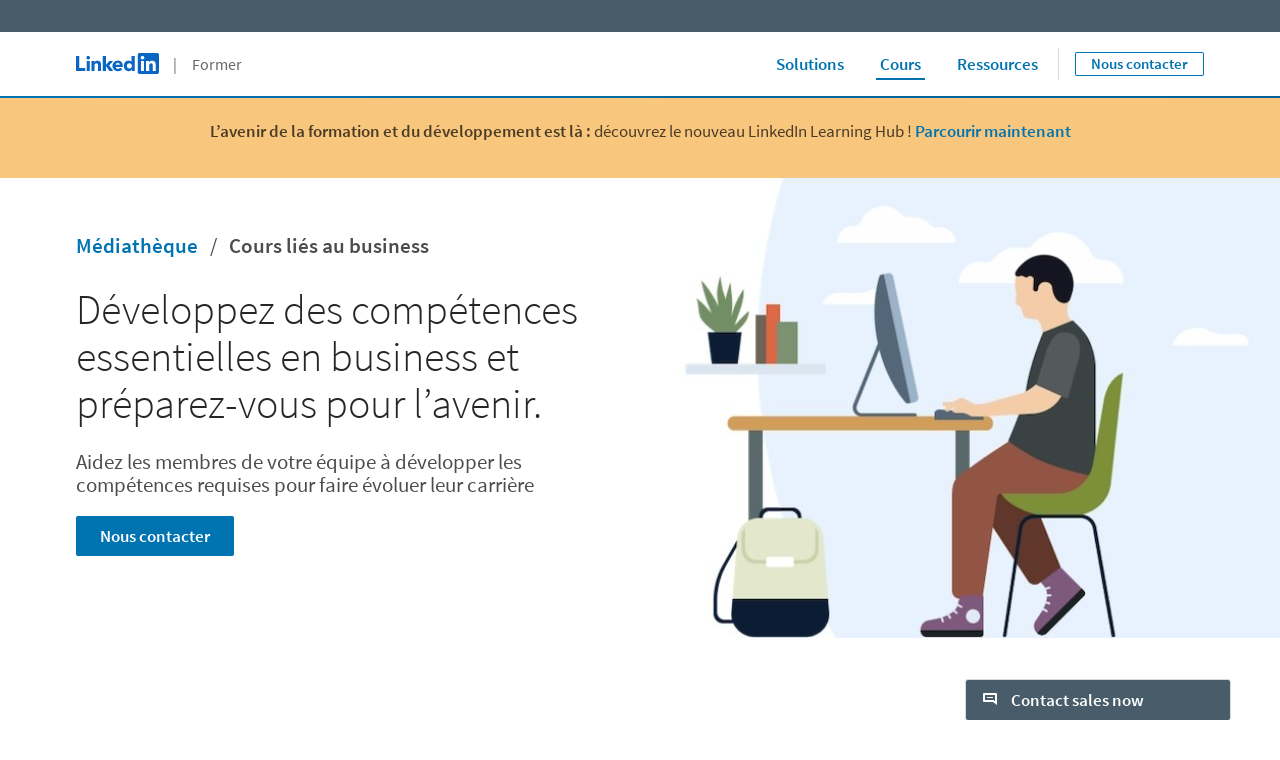

--- FILE ---
content_type: text/html;charset=utf-8
request_url: https://learning.linkedin.com/fr-fr/content-library/online-business-courses
body_size: 39387
content:

<!DOCTYPE html>
<html lang="fr" dir="ltr" class="wcmmode-disabled runmode-publish" prefix="og: http://ogp.me/ns#">
<head>
<title>Formation business et management | LinkedIn Learning</title>
<meta name="treeID" content="AAZJsn2nGkBIw9B1ViRJnw==">
<meta charset="utf-8"/>
<meta name="asset-url" id="artdeco/static/images/icons.svg" content="https://content.linkedin.com/etc.clientlibs/settings/wcm/designs/gandalf/clientlibs/resources/artdeco-aem/artdeco/static/images/icons.svg"/>
<meta name="asset-url" id="artdeco/static/fonts/fonts64.css" content="https://content.linkedin.com/etc.clientlibs/settings/wcm/designs/gandalf/clientlibs/resources/artdeco-aem/artdeco/static/fonts/fonts64.css?canary=true"/>
<meta http-equiv="X-UA-Compatible" content="IE=edge,chrome=1"/>
<meta name="viewport" content="width=device-width"/>
<meta name="description" content="Des cours business et management aidant votre équipe à développer ses compétences et à obtenir les certifications dont elle a besoin pour sa carrière"/>
<meta name="globalTrackingUrl" content="https://www.linkedin.com/li/track">
<meta name="globalTrackingAppName" content="microsites">
<meta name="globalTrackingAppId" content="microsites">
<meta name="appName" content="microsites">
<meta property="og:title" content="Cours liés au business ">
<meta property="og:url" content="https://learning.linkedin.com/fr-fr/content-library/online-business-courses">
<meta property="og:locale" content="fr_FR">
<meta property="og:locale:alternate" content="en"/>
<meta property="og:locale:alternate" content="es_ES"/>
<meta property="og:locale:alternate" content="ja_JP"/>
<meta property="og:locale:alternate" content="en_US"/>
<meta property="og:locale:alternate" content="de_DE"/>
<meta property="og:image" content="https://learning.linkedin.com/content/dam/me/business/en-us/amp/learning-solutions/images/lls-homepage-2021/social/Homepage-Social-Share.jpg"/>
<meta name="twitter:card" content="summary_large_image">
<meta name="twitter:title" content="Cours liés au business ">
<meta name="twitter:site" content="@LI_Learning">
<meta name="keywords" content="business skills, business skills training, online business classes">
<meta data-page="&#x7b;&quot;target.user.categoryId&quot;&#x3a;&quot;lls-courses&#x3a;business&quot;,&quot;siteSection&quot;&#x3a;&quot;learning&quot;,&quot;entity.refreshOnCookieConsent&quot;&#x3a;&quot;false&quot;,&quot;bu&quot;&#x3a;&quot;lls&quot;,&quot;entity.platform&quot;&#x3a;&quot;inkwell&quot;,&quot;siteSubSection&quot;&#x3a;&quot;Core pages&quot;,&quot;contentLanguage&quot;&#x3a;&quot;fr&quot;,&quot;entity.name&quot;&#x3a;&quot;Formation business et management &#x7c; LinkedIn Learning&quot;,&quot;user.categoryId&quot;&#x3a;&quot;lls-online-business-courses&quot;,&quot;targetRedirectExperimentPage&quot;&#x3a;&quot;false&quot;,&quot;entity.categoryId&quot;&#x3a;&quot;lls-online-business-courses&quot;&#x7d;">
<meta data-gdpr-banner-text="Ce site web utilise des cookies pour vous offrir une meilleure exp&eacute;rience et pour vous montrer des publicit&eacute;s personnalis&eacute;es. En utilisant ce site, vous acceptez leur utilisation. Voir notre &lt;a href&#x3d;&quot;https&#x3a;&#x2f;&#x2f;www.linkedin.com&#x2f;legal&#x2f;cookie-policy&quot; target&#x3d;&quot;_blank&quot;&gt;politique relative aux cookies&lt;&#x2f;a&gt;.">
<meta data-gdpr-banner-nl-text="Le site web LinkedIn utilise des cookies et autres outils similaires pour am&eacute;liorer la fonctionnalit&eacute; et la performance de son site et des services LinkedIn, pour mieux comprendre comment vous utilisez les services LinkedIn et pour vous offrir des publicit&eacute;s et suggestions adapt&eacute;es. Des tiers peuvent aussi placer des cookies sur leur site web &agrave; des fins publicitaires, de suivi ou de statistiques. Ces cookies permettent &agrave; des tierces et &agrave; nous-m&ecirc;me de suivre votre navigation internet sur notre site web et &eacute;ventuellement au-del&agrave; de notre site web. En continuant votre utilisation de ce site web, vous acceptez l&rsquo;usage des cookies et technologies similaires. Voir notre &lt;a href&#x3d;&quot;https&#x3a;&#x2f;&#x2f;www.linkedin.com&#x2f;legal&#x2f;cookie-policy&quot; target&#x3d;&quot;_blank&quot;&gt;Politique relative aux cookies&lt;&#x2f;a&gt; pour en savoir plus.">
<link rel="shortcut icon" href="https://static.licdn.com/sc/h/413gphjmquu9edbn2negq413a"/>
<link rel="apple-touch-icon" href="https://static.licdn.com/sc/h/2if24wp7oqlodqdlgei1n1520"/>
<link rel="apple-touch-icon-precomposed" href="https://static.licdn.com/sc/h/eahiplrwoq61f4uan012ia17i"/>
<link rel="apple-touch-icon-precomposed" href="https://static.licdn.com/sc/h/2if24wp7oqlodqdlgei1n1520" sizes="57x57"/>
<link rel="apple-touch-icon-precomposed" href="https://static.licdn.com/sc/h/eahiplrwoq61f4uan012ia17i" sizes="144x144"/>
<meta name="msapplication-TileImage" content="https://static.licdn.com/scds/common/u/images/logos/linkedin/logo-in-win8-tile-144_v1.png"/>
<meta name="msapplication-TileColor" content="#0077B5"/>
<meta name="theme-color" content="#0077B5"/>
<meta name="application-name" content="Formation business et management | LinkedIn Learning"/>
<link rel="canonical" href="https://learning.linkedin.com/fr-fr/content-library/online-business-courses"/>
<meta data-analytics-service="tracking" data-analytics-property="isEnabled" data-analytics-value="true"/>
<meta data-analytics-service="kafka" data-analytics-property="pagePath" data-analytics-value="&#x2f;content&#x2f;me&#x2f;learning&#x2f;fr-fr&#x2f;content-library&#x2f;online-business-courses"/>
<meta data-analytics-service="rum" data-analytics-property="url" data-analytics-value="https://www.linkedin.com/li/track"/>
<link rel="alternate" hreflang="en" href="https://learning.linkedin.com/content-library/online-business-courses"/>
<link rel="alternate" hreflang="es-ES" href="https://learning.linkedin.com/es-es/content-library/online-business-courses"/>
<link rel="alternate" hreflang="de-DE" href="https://learning.linkedin.com/de-de/content-library/online-business-courses"/>
<link rel="alternate" hreflang="en-US" href="https://learning.linkedin.com/content-library/online-business-courses"/>
<link rel="alternate" hreflang="fr-FR" href="https://learning.linkedin.com/fr-fr/content-library/online-business-courses"/>
<link rel="alternate" hreflang="ja-JP" href="https://learning.linkedin.com/ja-jp/content-library/online-business-courses"/>
<meta data-aem-lix-name="AQHL5pw8Pciz5wAAAZwSc4LWQimZ9gGE3XprQLgPHWS6iTChkgrat7jGC8ba5PzhoxPUKxMCVsHPC0dfab6xkKrbaLvyXG7XWguvFEThbigsrxha3Gc"/>
<meta data-aem-lix-treatments-url="https://www.linkedin.com/microsites/api/lix-treatments"/>
<meta data-tms-profile-name="microsites-lls"/>
<script type="text/javascript" src="/etc.clientlibs/settings/wcm/designs/gandalf/embed/artdeco.min.LIHASHb6f952127c6c3b30b363e4b4880add19.js" async></script>
<script type="text/javascript" src="/etc.clientlibs/settings/wcm/designs/gandalf/embed/runtime/runtime.min.LIHASHcd96c3cf64d9704211aa991d0e58e6d4.js"></script>
<script type="text/javascript" src="/etc.clientlibs/settings/wcm/designs/gandalf/embed/foundation/foundation.min.LIHASHb399fbb2846fd09e5c5b6a0d7beb7e08.js"></script>
<link rel="stylesheet" href="https://content.linkedin.com/etc.clientlibs/settings/wcm/designs/gandalf/clientlibs/css/all.fr-fr.min.LIHASH7bd2042053493aa617c96a296763e4cc.css?canary=true" type="text/css">
</head>
<body>
<div style="display:none;">
<svg xmlns="http://www.w3.org/2000/svg" display="none">
<symbol id="linkedin-logo-full" viewBox="0 0 103 24" enable-background="new 0 0 103 24">
<title>linkedin-logo-full</title>
<g>
<g>
<polygon fill="#231F20" points="0,3.5 3.7,3.5 3.7,17 10.6,17 10.6,20.5 0,20.5     "/>
<g>
<path fill="#231F20" d="M12.2,9h3.6v11.5h-3.6V9z M14,3.3c1.1,0,2.1,0.9,2.1,2.1S15.1,7.4,14,7.4c-1.1,0-2.1-0.9-2.1-2.1
            S12.8,3.3,14,3.3"/>
</g>
<polygon fill="#231F20" points="30.6,3.5 34.2,3.5 34.2,13.6 38.2,9 42.6,9 37.9,14.3 42.5,20.5 38,20.5 34.2,14.8 34.2,14.8
          34.2,20.5 30.6,20.5     "/>
<path fill="#231F20" d="M17.7,9h3.4v1.6h0c0.5-0.9,1.6-1.8,3.4-1.8c3.6,0,4.3,2.4,4.3,5.5v6.3h-3.6v-5.6c0-1.3,0-3-1.9-3
          c-1.8,0-2.1,1.4-2.1,2.9v5.7h-3.6V9z"/>
<path fill="#231F20" d="M50.1,13.4c0-1.2-0.9-2.2-2.2-2.2c-1.6,0-2.4,1.1-2.5,2.2H50.1z M53.1,18.5c-1.1,1.4-3,2.3-4.9,2.3
          c-3.6,0-6.4-2.4-6.4-6.1c0-3.7,2.8-6,6.4-6c3.3,0,5.4,2.4,5.4,6v1.1h-8.3c0.3,1.4,1.3,2.2,2.7,2.2c1.2,0,1.9-0.6,2.5-1.4
          L53.1,18.5z"/>
<path fill="#231F20" d="M61,11.8c-1.8,0-2.8,1.2-2.8,2.9c0,1.7,1.1,2.9,2.8,2.9c1.8,0,2.8-1.2,2.8-2.9
          C63.9,12.9,62.8,11.8,61,11.8 M67.2,20.4h-3.3v-1.5h0c-0.5,0.8-1.9,1.8-3.5,1.8c-3.4,0-5.7-2.5-5.7-6c0-3.2,2-6.1,5.3-6.1
          c1.5,0,2.8,0.4,3.7,1.5h0V3.5h3.6V20.4z"/>
</g>
<g>
<g>
<path fill="#0077B5" d="M92.9,0H72.5c-1,0-1.8,0.8-1.8,1.7v20.5c0,1,0.8,1.7,1.8,1.7h20.5c1,0,1.8-0.8,1.8-1.7V1.7
            C94.7,0.8,93.9,0,92.9,0z"/>
<path fill="#FFFFFF" d="M74.3,9h3.6v11.5h-3.6V9z M76.1,3.3c1.1,0,2.1,0.9,2.1,2.1s-0.9,2.1-2.1,2.1c-1.1,0-2.1-0.9-2.1-2.1
            S74.9,3.3,76.1,3.3"/>
<path fill="#FFFFFF" d="M80.1,9h3.4v1.6h0c0.5-0.9,1.6-1.8,3.4-1.8c3.6,0,4.3,2.4,4.3,5.5v6.3h-3.6v-5.6c0-1.3,0-3-1.9-3
            c-1.9,0-2.1,1.4-2.1,2.9v5.7h-3.6V9z"/>
</g>
<g opacity="0.55">
<path fill="#231F20" d="M100.5,18.2c0.5-0.1,0.8-0.4,0.8-0.9c0-0.6-0.4-0.9-1.1-0.9H99v3.2h0.5v-1.4h0.6l0,0l0.9,1.4h0.5
            L100.5,18.2L100.5,18.2z M100,17.8h-0.5v-1.1h0.7c0.3,0,0.7,0.1,0.7,0.5C100.8,17.8,100.4,17.8,100,17.8z"/>
<path fill="#231F20" d="M100,15c-1.7,0-3,1.3-3,3c0,1.7,1.3,3,3,3c1.7,0,3-1.3,3-3C103,16.3,101.7,15,100,15z M100,20.6
            c-1.4,0-2.6-1.1-2.6-2.6c0-1.5,1.1-2.6,2.6-2.6c1.4,0,2.6,1.1,2.6,2.6C102.6,19.5,101.4,20.6,100,20.6z"/>
</g>
</g>
</g>
</symbol>
</svg>
<svg xmlns="http://www.w3.org/2000/svg" display="none">
<symbol id="linkedin-logo-icon" viewBox="0 0 33 24" enable-background="new 0 0 33 24">
<title>linkedin-logo-icon</title>
<g>
<g>
<path fill="#0077B5" d="M22.2,0H1.8C0.8,0,0,0.8,0,1.7v20.5c0,1,0.8,1.7,1.8,1.7h20.5c1,0,1.8-0.8,1.8-1.7V1.7
          C24,0.8,23.2,0,22.2,0z"/>
<path fill="#FFFFFF" d="M3.6,9h3.6v11.5H3.6V9z M5.3,3.3c1.1,0,2.1,0.9,2.1,2.1S6.5,7.4,5.3,7.4c-1.1,0-2.1-0.9-2.1-2.1
          S4.2,3.3,5.3,3.3"/>
<path fill="#FFFFFF" d="M9.4,9h3.4v1.6h0c0.5-0.9,1.6-1.8,3.4-1.8c3.6,0,4.3,2.4,4.3,5.5v6.3h-3.6v-5.6c0-1.3,0-3-1.9-3
          c-1.9,0-2.1,1.4-2.1,2.9v5.7H9.4V9z"/>
</g>
<g opacity="0.55">
<path fill="#231F20" d="M29.8,18.2c0.5-0.1,0.8-0.4,0.8-0.9c0-0.6-0.4-0.9-1.1-0.9h-1.2v3.2h0.5v-1.4h0.6l0,0l0.9,1.4h0.5
          L29.8,18.2L29.8,18.2z M29.2,17.8h-0.5v-1.1h0.7c0.3,0,0.7,0.1,0.7,0.5C30.1,17.8,29.7,17.8,29.2,17.8z"/>
<path fill="#231F20" d="M29.3,15c-1.7,0-3,1.3-3,3c0,1.7,1.3,3,3,3c1.7,0,3-1.3,3-3C32.3,16.3,31,15,29.3,15z M29.3,20.6
          c-1.4,0-2.6-1.1-2.6-2.6c0-1.5,1.1-2.6,2.6-2.6c1.4,0,2.6,1.1,2.6,2.6C31.9,19.5,30.7,20.6,29.3,20.6z"/>
</g>
</g>
</symbol>
</svg>
<svg xmlns="http://www.w3.org/2000/svg" display="none">
<symbol id="social-baidu" x="0px" y="0px" viewBox="0 0 24 24" enable-background="new 0 0 24 24" xml:space="preserve">
<g fill-opacity="0.55">
<path d="M10.4,14.1H9.1c0,0-1.2,0.1-1.7,1.5c-0.1,0.9,0.1,1.5,0.2,1.6c0,0.1,0.4,0.8,1.5,1h2.3v-5.6h-1V14.1z M10.4,17.3H9.4
        c0,0-0.6,0-0.9-0.8c-0.1-0.3,0-0.7,0.1-0.9c0-0.1,0.3-0.5,0.7-0.6h1V17.3z"/>
<path d="M14.6,17.2h-1.1c0,0-0.3,0-0.4-0.3v-2.6l-1.1,0v2.9c0,0,0,0.7,1.1,1h2.7v-3.9h-1.2V17.2z"/>
<path d="M20,2H4C2.9,2,2,2.9,2,4v16c0,1.1,0.9,2,2,2h16c1.1,0,2-0.9,2-2V4C22,2.9,21.1,2,20,2z M12.8,6.1c0.1-0.9,1.2-2.4,2.2-2.2
        c0.9,0.2,1.8,1.4,1.6,2.5c-0.2,1-1,2.4-2.3,2.3C13,8.4,12.7,7.3,12.8,6.1z M10.1,3.4c1,0,1.8,1.2,1.8,2.5c0,1.4-0.8,2.5-1.8,2.5
        S8.3,7.3,8.3,5.9C8.3,4.5,9.1,3.4,10.1,3.4z M4.6,9.4c0,0,0.2-2.1,1.6-2.2c1.1-0.1,2,1.1,2.1,1.8c0.1,0.5,0.3,2.6-1.5,3
        S4.4,10.3,4.6,9.4z M18.1,18.3c-0.9,2.3-4.5,1.1-4.5,1.1s-1.3-0.4-2.8-0.1c-1.5,0.3-2.8,0.2-2.8,0.2s-1.8,0-2.3-2.2
        c-0.5-2.2,1.8-3.5,1.9-3.7c0.2-0.2,1.3-1,2.1-2.3c0.8-1.3,3-2.3,4.6,0.2c1.2,1.7,3.2,3.3,3.2,3.3S19,16,18.1,18.3z M17.8,13.1
        c-1.9,0-2-1.3-2-2.3s0.2-2.4,1.8-2.4s2,1.5,2,2S19.7,13.1,17.8,13.1z"/>
</g>
</symbol>
</svg>
<svg xmlns="http://www.w3.org/2000/svg" display="none">
<symbol id="social-rss" x="0px" y="0px" viewBox="0 0 24 24" enable-background="new 0 0 24 24" xml:space="preserve">
<g>
<path fill-opacity="0.55" d="M20,2H4C2.9,2,2,2.9,2,4v16c0,1.1,0.9,2,2,2h16c1.1,0,2-0.9,2-2V4C22,2.9,21.1,2,20,2z M7.7,18.2
        c-1,0-1.8-0.8-1.8-1.8s0.8-1.8,1.8-1.8c1,0,1.8,0.8,1.8,1.8S8.6,18.2,7.7,18.2z M11.9,18.2c0-3.3-2.7-6-6-6V9.7
        c4.7,0,8.5,3.8,8.5,8.5H11.9z M16.2,18.2c0-5.7-4.6-10.3-10.3-10.3V5.3c7.1,0,12.9,5.8,12.9,12.9H16.2z"/>
</g>
</symbol>
</svg>
<svg xmlns="http://www.w3.org/2000/svg" display="none"><symbol id="logo-404-front" viewBox="0 0 240 240" enable-background="new 0 0 240 240" x="0px" y="0px" xml:space="preserve"><title>logo-404-front</title><g><path fill="#0077B5" d="M222.2,0H17.7C7.9,0,0,7.7,0,17.3v205.4c0,9.6,7.9,17.3,17.7,17.3h204.5c9.8,0,17.8-7.8,17.8-17.3V17.3 C240,7.7,232,0,222.2,0z"/><g opacity="0.25"><linearGradient gradientUnits="userSpaceOnUse" x1="96.3442" y1="254.1469" x2="143.6503" y2="-14.1396"><stop offset="0" style="stop-color:#fff;stop-opacity:0"/><stop offset="0.67" style="stop-color:#fff"/><stop offset="1" style="stop-color:#fff;stop-opacity:.5"/></linearGradient><path fill="url(#SVGID_1_)" d="M222.2,0H17.7C7.9,0,0,7.7,0,17.3v205.4c0,9.6,7.9,17.3,17.7,17.3h204.5
          c9.8,0,17.8-7.8,17.8-17.3V17.3C240,7.7,232,0,222.2,0z"/></g></g><path fill="#FFFFFF" d="M36,90h35v115H36V90z M53.5,33C64.8,33,74,42.2,74,53.5C74,64.8,64.8,74,53.5,74C42.2,74,33,64.8,33,53.5 C33,42.2,42.2,33,53.5,33L53.5,33z"/><path fill="#FFFFFF" d="M94,90h34v15.6h0.1c4.8-9,16.4-18.6,33.7-18.6c36,0,42.2,23.8,42.2,54.7V205h-35v-56.2 c0-13.3-0.3-29.9-18.6-29.9c-18.5,0-21.4,14-21.4,29V205H94V90z"/></symbol><symbol id="logo-404-back" viewBox="132 60 240 240" enable-background="new 0 0 240 240" x="0px" y="0px" xml:space="preserve"><title>logo-404-back</title><g><g><g><path fill="#0077B5" d="M354.2,60H149.7c-9.8,0-17.7,7.7-17.7,17.3v205.4c0,9.6,7.9,17.3,17.7,17.3h204.5 c9.8,0,17.8-7.8,17.8-17.3V77.3C372,67.7,364,60,354.2,60z"/><g opacity="0.25"><linearGradient gradientUnits="userSpaceOnUse" x1="104.2278" y1="150.5656" x2="135.7654" y2="329.4242" gradientTransform="matrix(1.5 0 0 -1.5 72 540)"><stop offset="0" style="stop-color:#fff;stop-opacity:0"/><stop offset="0.67" style="stop-color:#fff"/><stop offset="1" style="stop-color:#fff;stop-opacity:.5"/></linearGradient><path fill="url(#SVGID_1_)" d="M354.2,60H149.7c-9.8,0-17.7,7.7-17.7,17.3v205.4c0,9.6,7.9,17.3,17.7,17.3h204.5 c9.8,0,17.8-7.8,17.8-17.3V77.3C372,67.7,364,60,354.2,60z"/></g></g><path display="none" fill="#FFFFFF" d="M168,150h35v115h-35V150z M185.5,93c11.3,0,20.5,9.2,20.5,20.5s-9.2,20.5-20.5,20.5 s-20.5-9.2-20.5-20.5S174.2,93,185.5,93L185.5,93z"/><path display="none" fill="#FFFFFF" d="M226,150h34v15.6h0.1c4.8-9,16.4-18.6,33.7-18.6c36,0,42.2,23.8,42.2,54.7V265h-35v-56.2 c0-13.3-0.3-29.9-18.6-29.9c-18.5,0-21.4,14-21.4,29V265h-35V150z"/></g></g><g enable-background="new    "><path fill="#FFFFFF" d="M211.2,210.5h-10.3v21.5h-19.3v-21.5h-38.8v-14.3l32.8-53.9h25.4v52.4h10.3V210.5z M181.6,194.7v-14.5
        c0-5.8,0.6-14.4,0.8-20h-0.6c-2.3,4.9-4.8,10-7.3,15.1l-11.9,19.5H181.6z"/><path fill="#FFFFFF" d="M219.8,186.8c0-30.5,12.8-46.2,32-46.2s32,15.7,32,46.2s-12.8,46.9-32,46.9S219.8,217.2,219.8,186.8z
         M264.3,186.8c0-24.6-5.4-30.1-12.4-30.1c-6.9,0-12.4,5.5-12.4,30.1c0,24.4,5.5,30.8,12.4,30.8
        C258.9,217.5,264.3,211.2,264.3,186.8z"/><path fill="#FFFFFF" d="M360.3,210.5H350v21.5h-19.3v-21.5h-38.8v-14.3l32.8-53.9H350v52.4h10.3V210.5z M330.7,194.7v-14.5
        c0-5.8,0.6-14.4,0.8-20h-0.6c-2.3,4.9-4.8,10-7.3,15.1l-11.9,19.5H330.7z"/></g></symbol></svg>
<svg xmlns="http://www.w3.org/2000/svg" display="none"><symbol id="filter-1-large" x="0px" y="0px" viewBox="0 0 24 24" style="enable-background:new 0 0 24 24" xml:space="preserve"><style>.st0{fill:#f0f}.st1{opacity:.55}.st2{fill:#00a0dc}.st3{fill:none}.st4{fill:#dd2e1f}.st5{fill:#7c5bbb}.st6{fill:#ec640c}.st7{fill:#e6a700}.st8{fill:#009ea5}</style><g></g><g><g><path class="st2" d="M16,5l4.1,7L16,19H8l-4.1-7L8,5H16 M16.3,3H7.7c-0.5,0-1,0.3-1.3,0.7L2.2,11c-0.4,0.6-0.4,1.4,0,2.1l4.2,7.2
        C6.7,20.7,7.2,21,7.7,21h8.6c0.5,0,1-0.3,1.3-0.7l4.2-7.2c0.4-0.6,0.4-1.4,0-2.1l-4.2-7.2C17.4,3.3,16.9,3,16.3,3L16.3,3z"/><rect class="st3" width="24" height="24"/></g></g><g></g></symbol><symbol id="filter-1-small" x="0px" y="0px" viewBox="0 0 16 16" style="enable-background:new 0 0 16 16" xml:space="preserve"><style>.st0{fill:#f0f}.st1{opacity:.55}.st2{fill:#00a0dc}.st3{fill:none}.st4{fill:#dd2e1f}.st5{fill:#7c5bbb}.st6{fill:#ec640c}.st7{fill:#e6a700}.st8{fill:#009ea5}</style><g></g><g><g><path class="st2" d="M10.4,4l2.4,4l-2.4,4H5.6L3.2,8l2.4-4H10.4 M11,2H5C4.7,2,4.3,2.2,4.2,2.5l-3,5C1,7.8,1,8.2,1.1,8.5l3,5
        C4.3,13.8,4.7,14,5,14H11c0.4,0,0.7-0.2,0.9-0.5l3-5c0.2-0.3,0.2-0.7,0-1l-3-5C11.7,2.2,11.3,2,11,2L11,2z"/><rect class="st3" width="16" height="16"/></g></g><g></g></symbol><symbol id="filter-2-large" x="0px" y="0px" viewBox="0 0 24 24" style="enable-background:new 0 0 24 24" xml:space="preserve"><style>.st0{fill:#f0f}.st1{opacity:.55}.st2{fill:#00a0dc}.st3{fill:none}.st4{fill:#dd2e1f}.st5{fill:#7c5bbb}.st6{fill:#ec640c}.st7{fill:#e6a700}.st8{fill:#009ea5}</style><g></g><g><g><path class="st5" d="M19.4,4L19.4,4L20,4.6l-1.9,6.8l0,1.1l1.9,6.8L19.4,20L4.6,20L4,19.4l1.9-6.8v-1.1L4,4.6L4.6,4H19.4 M19.4,2
        H4.6c-0.5,0-1,0.2-1.4,0.6L2.6,3.2C2.1,3.7,1.9,4.4,2.1,5.1L4,12l-1.9,6.9c-0.2,0.7,0,1.4,0.5,1.9l0.6,0.6C3.6,21.8,4.1,22,4.6,22
        h14.8c0.5,0,1-0.2,1.4-0.6l0.6-0.6c0.5-0.5,0.7-1.2,0.5-1.9L20,12l1.9-6.9c0.2-0.7,0-1.4-0.5-1.9l-0.6-0.6C20.4,2.2,19.9,2,19.4,2
        L19.4,2z"/><rect class="st3" width="24" height="24"/></g></g><g></g></symbol><symbol id="filter-2-small" x="0px" y="0px" viewBox="0 0 16 16" style="enable-background:new 0 0 16 16" xml:space="preserve"><style>.st0{fill:#f0f}.st1{opacity:.55}.st2{fill:#00a0dc}.st3{fill:none}.st4{fill:#dd2e1f}.st5{fill:#7c5bbb}.st6{fill:#ec640c}.st7{fill:#e6a700}.st8{fill:#009ea5}</style><g></g><g><g><path class="st5" d="M12.8,3l-1.7,4.3l0,1.5l1.7,4.3H3.2l1.7-4.3V7.3L3.2,3H12.8 M13.3,1H2.7C2.4,1,2.2,1.1,2,1.3L1.3,2
        C1,2.2,0.9,2.6,1,3l2,5l-2,5.1c-0.1,0.3,0,0.7,0.3,0.9L2,14.7C2.2,14.9,2.4,15,2.7,15h10.6c0.3,0,0.5-0.1,0.7-0.3l0.7-0.7
        c0.3-0.2,0.4-0.6,0.3-1l-2-5l2-5c0.1-0.3,0-0.7-0.3-1L14,1.3C13.8,1.1,13.5,1,13.3,1L13.3,1z"/><rect class="st3" width="16" height="16"/></g></g><g></g></symbol><symbol id="filter-3-large" x="0px" y="0px" viewBox="0 0 24 24" style="enable-background:new 0 0 24 24" xml:space="preserve"><style>.st0{fill:#f0f}.st1{opacity:.55}.st2{fill:#00a0dc}.st3{fill:none}.st4{fill:#dd2e1f}.st5{fill:#7c5bbb}.st6{fill:#ec640c}.st7{fill:#e6a700}.st8{fill:#009ea5}</style><g></g><g><g><path class="st4" d="M12,4.1L12,4.1L18.8,19H5.2L12,4.1L12,4.1 M12,2c-0.7,0-1.5,0.4-1.8,1.3L3,19v2h18v-2L13.8,3.3
        C13.5,2.4,12.7,2,12,2L12,2z"/><rect class="st3" width="24" height="24"/></g></g><g></g></symbol><symbol id="filter-3-small" x="0px" y="0px" viewBox="0 0 16 16" style="enable-background:new 0 0 16 16" xml:space="preserve"><style>.st0{fill:#f0f}.st1{opacity:.55}.st2{fill:#00a0dc}.st3{fill:none}.st4{fill:#dd2e1f}.st5{fill:#7c5bbb}.st6{fill:#ec640c}.st7{fill:#e6a700}.st8{fill:#009ea5}</style><g></g><g><g><path class="st4" d="M8,4.3l3.8,7.7H4.2L8,4.3 M8,1C7.6,1,7.3,1.2,7.1,1.6L2,12v2h12v-2L8.9,1.6C8.7,1.2,8.4,1,8,1L8,1z"/><rect class="st3" width="16" height="16"/></g></g><g></g></symbol><symbol id="filter-4-large" x="0px" y="0px" viewBox="0 0 24 24" style="enable-background:new 0 0 24 24" xml:space="preserve"><style>.st0{fill:#f0f}.st1{opacity:.55}.st2{fill:#00a0dc}.st3{fill:none}.st4{fill:#dd2e1f}.st5{fill:#7c5bbb}.st6{fill:#ec640c}.st7{fill:#e6a700}.st8{fill:#009ea5}</style><g></g><g><g><g><path class="st6" d="M19,5v14H5V5H19 M19,3H5C3.9,3,3,3.9,3,5v14c0,1.1,0.9,2,2,2h14c1.1,0,2-0.9,2-2V5C21,3.9,20.1,3,19,3L19,3z
          "/></g><rect class="st3" width="24" height="24"/></g></g><g></g></symbol><symbol id="filter-4-small" x="0px" y="0px" viewBox="0 0 16 16" style="enable-background:new 0 0 16 16" xml:space="preserve"><style>.st0{fill:#f0f}.st1{opacity:.55}.st2{fill:#00a0dc}.st3{fill:none}.st4{fill:#dd2e1f}.st5{fill:#7c5bbb}.st6{fill:#ec640c}.st7{fill:#e6a700}.st8{fill:#009ea5}</style><g></g><g><g><g><path class="st6" d="M12,4v8H4V4H12 M13,2H3C2.4,2,2,2.4,2,3v10c0,0.6,0.4,1,1,1h10c0.6,0,1-0.4,1-1V3C14,2.4,13.6,2,13,2L13,2z"/></g><rect class="st3" width="16" height="16"/></g></g><g></g></symbol><symbol id="filter-5-large" x="0px" y="0px" viewBox="0 0 24 24" style="enable-background:new 0 0 24 24" xml:space="preserve"><style>.st0{fill:#f0f}.st1{opacity:.55}.st2{fill:#00a0dc}.st3{fill:none}.st4{fill:#dd2e1f}.st5{fill:#7c5bbb}.st6{fill:#ec640c}.st7{fill:#e6a700}.st8{fill:#009ea5}</style><g></g><g><g><g><path class="st8" d="M16.6,5l3.1,8.4L12,20.5l-7.7-7.1L7.4,5H16.6 M18,3H6L2,14l8.7,8c0.4,0.3,0.9,0.5,1.3,0.5
          c0.5,0,0.9-0.2,1.3-0.5l8.7-8L18,3L18,3z"/></g><rect class="st3" width="24" height="24"/></g></g><g></g></symbol><symbol id="filter-5-small" x="0px" y="0px" viewBox="0 0 16 16" style="enable-background:new 0 0 16 16" xml:space="preserve"><style>.st0{fill:#f0f}.st1{opacity:.55}.st2{fill:#00a0dc}.st3{fill:none}.st4{fill:#dd2e1f}.st5{fill:#7c5bbb}.st6{fill:#ec640c}.st7{fill:#e6a700}.st8{fill:#009ea5}</style><g></g><g><g><g><path class="st8" d="M10.8,4l1.8,4.5L8,12.9L3.4,8.5L5.2,4H10.8 M12.1,2H3.9L1,9l6.3,6c0.2,0.2,0.4,0.3,0.7,0.3s0.5-0.1,0.7-0.3
          L15,9L12.1,2L12.1,2z"/></g><rect class="st3" width="16" height="16"/></g></g><g></g></symbol><symbol id="filter-6-large" x="0px" y="0px" viewBox="0 0 24 24" style="enable-background:new 0 0 24 24" xml:space="preserve"><style>.st0{fill:#f0f}.st1{opacity:.55}.st2{fill:#00a0dc}.st3{fill:none}.st4{fill:#dd2e1f}.st5{fill:#7c5bbb}.st6{fill:#ec640c}.st7{fill:#e6a700}.st8{fill:#009ea5}</style><g></g><g><g><g><path class="st7" d="M12,3.5L12,3.5l8.5,8.5L12,20.5L3.5,12L12,3.5C12,3.5,12,3.5,12,3.5 M12,1.5c-0.5,0-1,0.2-1.4,0.6l-8.5,8.5
          c-0.8,0.8-0.8,2,0,2.8l8.5,8.5c0.4,0.4,0.9,0.6,1.4,0.6s1-0.2,1.4-0.6l8.5-8.5c0.8-0.8,0.8-2,0-2.8l-8.5-8.5
          C13,1.7,12.5,1.5,12,1.5L12,1.5z"/></g><rect class="st3" width="24" height="24"/></g></g><g></g></symbol><symbol id="filter-6-small" x="0px" y="0px" viewBox="0 0 16 16" style="enable-background:new 0 0 16 16" xml:space="preserve"><style>.st0{fill:#f0f}.st1{opacity:.55}.st2{fill:#00a0dc}.st3{fill:none}.st4{fill:#dd2e1f}.st5{fill:#7c5bbb}.st6{fill:#ec640c}.st7{fill:#e6a700}.st8{fill:#009ea5}</style><g></g><g><g><g><path class="st7" d="M8,3l5,5l-5,5L3,8L8,3 M8,0.6c-0.3,0-0.5,0.1-0.7,0.3L0.9,7.3c-0.4,0.4-0.4,1,0,1.4l6.4,6.4
          c0.2,0.2,0.5,0.3,0.7,0.3s0.5-0.1,0.7-0.3l6.4-6.4c0.4-0.4,0.4-1,0-1.4L8.7,0.9C8.5,0.7,8.3,0.6,8,0.6L8,0.6z"/></g><rect x="0" class="st3" width="16" height="16"/></g></g><g></g></symbol></svg>
<svg xmlns="http://www.w3.org/2000/svg">
<symbol id="empty-post">
<polygon points="70 56 70 170 158 170 158 79.24 134.76 56 70 56" style="fill: #fff"/>
<path d="M136,53H69a2,2,0,0,0-2,2V171a2,2,0,0,0,2,2h90a2,2,0,0,0,2-2V78Zm0,4.24L157,78H136V57.24ZM158,170H70V56h63V81h25v89Z" style="fill: #acb9c2;opacity: 0.4"/>
<polygon points="157 78 136 57.24 136 78 157 78" style="fill: #acb9c2;opacity: 0.15"/>
</symbol>
</svg>
<svg version="1.1" xmlns="http://www.w3.org/2000/svg" xmlns:xlink="http://www.w3.org/1999/xlink" xml:space="preserve" display="none">
<symbol id="media-play-icon" x="0px" y="0px" viewBox="0 0 80 80" style="enable-background:new 0 0 80 80;">
<path fill="#fff" d="M31.1,26l21.2,13.4c0.5,0.2,0.7,0.6,0.8,1.2c0,0.5-0.3,0.9-0.8,1.2L31,55L31.1,26z"/>
</symbol>
</svg>
<?xml version="1.0" encoding="UTF-8"?>
<svg enable-background="new 0 0 14 14" version="1.1" viewBox="0 0 14 14" xml:space="preserve" xmlns="http://www.w3.org/2000/svg">
<symbol id="inbug-blue-14">
<style type="text/css">.st0{fill:#0a66c2}</style>
<title>LinkedIn logo</title>
<path class="st0" d="m13 0h-12c-0.5 0-1 0.5-1 1v12c0 0.6 0.5 1 1 1h12c0.6 0 1-0.4 1-1v-12c0-0.6-0.5-1-1-1zm-8.8 11.9h-2.1v-6.6h2.1v6.6zm-1.1-7.6c-0.7 0-1.2-0.5-1.2-1.2s0.5-1.2 1.2-1.2 1.2 0.5 1.2 1.2-0.5 1.2-1.2 1.2zm8.8 7.6h-2v-3.2c0-0.8 0-1.8-1.1-1.8s-1.2 0.8-1.2 1.7v3.3h-2.1v-6.6h2v0.9c0.3-0.5 1-1.1 2-1.1 2.1 0 2.5 1.4 2.5 3.2v3.6z"/>
</symbol>
</svg>
<?xml version="1.0" encoding="UTF-8"?>
<svg enable-background="new 0 0 21 21" version="1.1" viewBox="0 0 21 21" xml:space="preserve" xmlns="http://www.w3.org/2000/svg">
<symbol id="inbug-blue-21">
<style type="text/css">.st0{fill:#0a66c2}</style>
<title>LinkedIn logo</title>
<path class="st0" d="m19.4 0h-17.8c-0.9 0-1.6 0.7-1.6 1.5v18c0 0.8 0.7 1.5 1.6 1.5h17.9c0.8 0 1.5-0.7 1.6-1.5v-18c-0.1-0.8-0.8-1.5-1.7-1.5zm-13.2 17.9h-3.1v-10h3.1v10zm-1.5-11.4c-1 0-1.8-0.8-1.8-1.8s0.8-1.8 1.8-1.8 1.8 0.8 1.8 1.8-0.8 1.8-1.8 1.8zm13.2 11.4h-3.1v-4.9c0-1.2 0-2.7-1.6-2.7s-1.9 1.3-1.9 2.6v5h-3.1v-10h3v1.4c0.4-0.8 1.4-1.6 2.9-1.6 3.1 0 3.7 2.1 3.7 4.8v5.4z"/>
</symbol>
</svg>
<?xml version="1.0" encoding="UTF-8"?>
<svg enable-background="new 0 0 28 28" version="1.1" viewBox="0 0 28 28" xml:space="preserve" xmlns="http://www.w3.org/2000/svg">
<symbol id="inbug-blue-28">
<style type="text/css">.st0{fill:#0a66c2}</style>
<title>LinkedIn logo</title>
<path class="st0" d="m25.9 0h-23.8c-1.2 0-2.1 0.9-2.1 2v24c0 1.1 0.9 2 2.1 2h23.9c1.1 0 2.1-0.9 2.1-2v-24c-0.1-1.1-1-2-2.2-2zm-17.6 23.9h-4.1v-13.4h4.2v13.4zm-2.1-15.2c-1.3 0-2.4-1.1-2.4-2.4s1.1-2.4 2.4-2.4 2.4 1.1 2.4 2.4-1 2.4-2.4 2.4zm17.7 15.2h-4.1v-6.5c0-1.5 0-3.5-2.2-3.5s-2.5 1.7-2.5 3.4v6.6h-4.1v-13.4h4v1.8h0.1c0.6-1 1.9-2.2 3.9-2.2 4.2 0 5 2.8 5 6.4v7.4z"/>
</symbol>
</svg>
<?xml version="1.0" encoding="UTF-8"?>
<svg enable-background="new 0 0 40 40" version="1.1" viewBox="0 0 40 40" xml:space="preserve" xmlns="http://www.w3.org/2000/svg">
<symbol id="inbug-blue-34">
<style type="text/css">.st0{fill:#0a66c2}</style>
<title>LinkedIn logo</title>
<path class="st0" d="m37 0h-34c-1.7 0-3 1.3-3 2.9v34.2c0 1.6 1.3 2.9 3 2.9h34c1.6 0 2.9-1.3 3-2.9v-34.2c0-1.6-1.3-2.9-3-2.9zm-25.1 34.1h-6v-19.1h5.9v19.1zm-3-21.7c-1.9 0-3.4-1.5-3.4-3.4s1.5-3.5 3.4-3.5 3.4 1.5 3.4 3.4c0 2-1.5 3.5-3.4 3.5zm25.2 21.7h-5.9v-9.3c0-2.2 0-5.1-3.1-5.1s-3.6 2.4-3.6 4.9v9.4h-5.9v-19h5.7v2.6h0.1c0.8-1.5 2.7-3.1 5.6-3.1 6 0 7.1 4 7.1 9.1v10.5z"/>
</symbol>
</svg>
<?xml version="1.0" encoding="UTF-8"?>
<svg enable-background="new 0 0 40 40" version="1.1" viewBox="0 0 40 40" xml:space="preserve" xmlns="http://www.w3.org/2000/svg">
<symbol id="inbug-blue-40">
<style type="text/css">.st0{fill:#0a66c2}</style>
<title>LinkedIn logo</title>
<path class="st0" d="m37 0h-34c-1.7 0-3 1.3-3 2.9v34.2c0 1.6 1.3 2.9 3 2.9h34c1.6 0 2.9-1.3 3-2.9v-34.2c0-1.6-1.3-2.9-3-2.9zm-25.1 34.1h-6v-19.1h5.9v19.1zm-3-21.7c-1.9 0-3.4-1.5-3.4-3.4s1.5-3.5 3.4-3.5 3.4 1.5 3.4 3.4c0 2-1.5 3.5-3.4 3.5zm25.2 21.7h-5.9v-9.3c0-2.2 0-5.1-3.1-5.1s-3.6 2.4-3.6 4.9v9.4h-5.9v-19h5.7v2.6h0.1c0.8-1.5 2.7-3.1 5.6-3.1 6 0 7.1 4 7.1 9.1v10.5z"/>
</symbol>
</svg>
<?xml version="1.0" encoding="UTF-8"?>
<svg enable-background="new 0 0 48 48" version="1.1" viewBox="0 0 48 48" xml:space="preserve" xmlns="http://www.w3.org/2000/svg">
<symbol id="inbug-blue-48">
<style type="text/css">.st0{fill:#0a66c2}</style>
<title>LinkedIn logo</title>
<path class="st0" d="m44.4 0h-40.9c-1.9 0-3.5 1.5-3.5 3.5v41.1c0 1.9 1.6 3.4 3.5 3.4h40.9c1.9 0 3.5-1.5 3.6-3.5v-41c0-2-1.6-3.5-3.6-3.5zm-30.2 40.9h-7.1v-22.9h7.1v22.9zm-3.5-26c-2.3 0-4.1-1.8-4.1-4.1s1.8-4.1 4.1-4.1 4.1 1.8 4.1 4.1c0 2.2-1.8 4.1-4.1 4.1zm30.2 26h-7.1v-11.1c0-2.7 0-6.1-3.7-6.1s-4.3 2.9-4.3 5.9v11.3h-7.1v-22.9h6.8v3.1h0.1c1-1.8 3.3-3.7 6.7-3.7 7.2 0 8.5 4.7 8.5 10.9v12.6z"/>
</symbol>
</svg>
<?xml version="1.0" encoding="UTF-8"?>
<svg enable-background="new 0 0 55.2 14" version="1.1" viewBox="0 0 55.2 14" xml:space="preserve" xmlns="http://www.w3.org/2000/svg">
<symbol id="linkedin-logo-blue-14">
<style type="text/css">.st0{fill:#0a66c2}</style>
<title>LinkedIn logo</title>
<polygon class="st0" points="0 2.1 2.2 2.1 2.2 9.9 6.2 9.9 6.2 11.9 0 11.9"/>
<path class="st0" d="m7.1 5.2h2.1v6.7h-2.1v-6.7zm1.1-3.3c0.7 0 1.2 0.5 1.2 1.2s-0.6 1.2-1.2 1.2-1.2-0.5-1.2-1.2 0.5-1.2 1.2-1.2"/>
<polygon class="st0" points="17.9 2.1 19.9 2.1 19.9 8 22.3 5.2 24.8 5.2 22.1 8.3 24.8 11.9 22.2 11.9 20 8.6 19.9 8.6 19.9 11.9 17.9 11.9"/>
<path class="st0" d="m10.3 5.2h2v0.9c0.4-0.7 1.2-1.1 2-1.1 2.1 0 2.5 1.4 2.5 3.2v3.7h-2.1v-3.2c0-0.8 0-1.8-1.1-1.8s-1.2 0.8-1.2 1.7v3.3h-2.1v-6.7z"/>
<path class="st0" d="m29.2 7.8c0-0.7-0.5-1.3-1.2-1.3h-0.1c-0.8 0-1.4 0.5-1.5 1.3h2.8zm1.8 3c-0.7 0.8-1.7 1.3-2.8 1.3-2.1 0-3.7-1.4-3.7-3.5s1.5-3.6 3.6-3.6c1.9 0 3.2 1.4 3.2 3.5v0.7h-4.8c0.1 0.8 0.8 1.3 1.6 1.3 0.6 0 1.2-0.3 1.5-0.8l1.4 1.1z"/>
<path class="st0" d="m35.6 6.9c-1 0-1.7 0.7-1.7 1.7s0.6 1.7 1.7 1.7 1.7-0.7 1.7-1.7-0.7-1.7-1.7-1.7m3.6 5h-1.9v-0.9c-0.5 0.7-1.2 1-2.1 1.1-2 0-3.3-1.4-3.3-3.5 0-1.9 1.1-3.6 3-3.6 0.9 0 1.7 0.2 2.1 0.9v-3.8h2.1l0.1 9.8z"/>
<path class="st0" d="m54.2 0h-11.9c-0.6 0-1 0.4-1 1v12c0 0.6 0.5 1 1 1h11.9c0.6 0 1-0.4 1-1v-12c0-0.6-0.4-1-1-1zm-8.8 11.9h-2.1v-6.7h2.1v6.7zm-1-7.6c-0.7 0-1.2-0.5-1.2-1.2s0.5-1.2 1.2-1.2 1.2 0.5 1.2 1.2-0.6 1.2-1.2 1.2zm8.8 7.6h-2.1v-3.2c0-0.8 0-1.8-1.1-1.8s-1.2 0.8-1.2 1.7v3.3h-2.1v-6.7h2v0.9c0.4-0.7 1.2-1.1 2-1.1 2.1 0 2.5 1.4 2.5 3.2v3.7z"/>
</symbol>
</svg>
<?xml version="1.0" encoding="UTF-8"?>
<svg enable-background="new 0 0 82.9 21" version="1.1" viewBox="0 0 82.9 21" xml:space="preserve" xmlns="http://www.w3.org/2000/svg">
<symbol id="linkedin-logo-blue-21">
<style type="text/css">.st0{fill:#0a66c2}</style>
<title>LinkedIn logo</title>
<polygon class="st0" points="0 3.1 3.2 3.1 3.2 14.9 9.2 14.9 9.2 17.9 0 17.9"/>
<path class="st0" d="m10.7 7.9h3.1v10h-3.1v-10zm1.5-5c1 0 1.8 0.8 1.8 1.8s-0.8 1.8-1.8 1.8-1.8-0.8-1.8-1.8 0.8-1.8 1.8-1.8"/>
<polygon class="st0" points="26.8 3.1 29.9 3.1 29.9 11.9 33.4 7.9 37.2 7.9 33.2 12.5 37.2 17.9 33.3 17.9 29.9 12.9 29.9 12.9 29.9 17.9 26.8 17.9"/>
<path class="st0" d="m15.5 7.9h3v1.4c0.6-1 1.7-1.7 2.9-1.6 3.2 0 3.7 2.1 3.7 4.8v5.5h-3.1v-5c0-1.2 0-2.7-1.6-2.7s-1.9 1.3-1.9 2.6v5h-3.1v-10z"/>
<path class="st0" d="m43.8 11.7c0-1-0.8-1.9-1.8-1.9h-0.1c-1.1-0.1-2.1 0.8-2.2 1.9h4.1zm2.6 4.5c-1 1.3-2.6 2-4.3 2-3.1 0-5.6-2.1-5.6-5.3s2.5-5.3 5.6-5.3c2.9 0 4.7 2.1 4.7 5.3v1h-7.2c0.2 1.1 1.2 2 2.3 2 0.9 0 1.7-0.5 2.2-1.2l2.3 1.5z"/>
<path class="st0" d="m53.4 10.3c-1.6 0-2.5 1-2.5 2.6s0.9 2.6 2.5 2.6 2.5-1 2.5-2.6-0.9-2.6-2.5-2.6m5.4 7.6h-2.9v-1.3c-0.7 1-1.9 1.6-3.1 1.6-3 0-5-2.2-5-5.2 0-2.8 1.7-5.4 4.6-5.4 1.3 0 2.5 0.4 3.2 1.3v-5.8h3.1l0.1 14.8z"/>
<path class="st0" d="m81.3 0h-17.9c-0.8 0-1.5 0.7-1.6 1.5v18c0 0.8 0.7 1.5 1.6 1.5h17.9c0.8 0 1.5-0.7 1.6-1.5v-18c0-0.8-0.7-1.5-1.6-1.5zm-13.2 17.9h-3.1v-10h3.1v10zm-1.6-11.4c-1 0-1.8-0.8-1.8-1.8s0.8-1.8 1.8-1.8 1.8 0.8 1.8 1.8-0.8 1.8-1.8 1.8zm13.3 11.4h-3.1v-4.9c0-1.2 0-2.7-1.6-2.7s-1.9 1.3-1.9 2.6v5h-3.1v-10h3v1.4c0.6-1 1.7-1.7 2.9-1.6 3.2 0 3.7 2.1 3.7 4.8l0.1 5.4z"/>
</symbol>
</svg>
<?xml version="1.0" encoding="UTF-8"?>
<svg enable-background="new 0 0 110.5 28" version="1.1" viewBox="0 0 110.5 28" xml:space="preserve" xmlns="http://www.w3.org/2000/svg">
<symbol id="linkedin-logo-blue-28">
<style type="text/css">.st0{fill:#0a66c2}</style>
<title>LinkedIn logo</title>
<polygon class="st0" points="0 4.1 4.3 4.1 4.3 19.9 12.3 19.9 12.3 23.9 0 23.9"/>
<path class="st0" d="m14.2 10.5h4.2v13.4h-4.2v-13.4zm2.1-6.7c1.3 0 2.4 1.1 2.4 2.4s-1.1 2.4-2.4 2.4-2.4-1.1-2.4-2.4 1.1-2.4 2.4-2.4"/>
<polygon class="st0" points="35.7 4.1 39.9 4.1 39.9 15.9 44.6 10.5 49.7 10.5 44.2 16.7 49.6 23.9 44.3 23.9 39.9 17.3 39.9 17.3 39.9 23.9 35.7 23.9"/>
<path class="st0" d="m20.7 10.5h4v1.8h0.1c0.8-1.4 2.3-2.2 3.9-2.2 4.2 0 5 2.8 5 6.4v7.3h-4.2v-6.5c0-1.6 0-3.6-2.2-3.6s-2.5 1.7-2.5 3.4v6.6h-4.1v-13.2z"/>
<path class="st0" d="m58.4 15.6c0-1.4-1.1-2.5-2.4-2.5h-0.1c-1.5-0.1-2.8 1-2.9 2.5h5.4zm3.5 6c-1.4 1.7-3.5 2.7-5.7 2.7-4.2 0-7.5-2.8-7.5-7.1s3.3-7.1 7.5-7.1c3.9 0 6.3 2.8 6.3 7.1v1.3h-9.6c0.2 1.5 1.6 2.6 3.1 2.6 1.2 0 2.3-0.6 3-1.6l2.9 2.1z"/>
<path class="st0" d="m71.2 13.7c-2.1 0-3.3 1.4-3.3 3.4s1.2 3.4 3.3 3.4 3.3-1.4 3.3-3.4-1.2-3.4-3.3-3.4m7.1 10.2h-3.8v-1.8h-0.1c-1 1.3-2.5 2.1-4.1 2.1-4 0-6.6-2.9-6.6-6.9 0-3.7 2.3-7.2 6.1-7.2 1.7 0 3.3 0.5 4.3 1.8h0.1v-7.8h4.2l-0.1 19.8z"/>
<path class="st0" d="m108.4 0h-23.8c-1.1 0-2.1 0.9-2.1 2v24c0 1.1 0.9 2 2.1 2h23.9c1.1 0 2.1-0.9 2.1-2v-24c-0.1-1.1-1.1-2-2.2-2zm-17.6 23.9h-4.2v-13.4h4.2v13.4zm-2.1-15.2c-1.3 0-2.4-1.1-2.4-2.4s1.1-2.4 2.4-2.4 2.4 1.1 2.4 2.4-1 2.4-2.4 2.4zm17.7 15.2h-4.2v-6.5c0-1.6 0-3.6-2.2-3.6-2.1 0-2.5 1.7-2.5 3.4v6.6h-4.1v-13.3h4v1.8h0.1c0.8-1.4 2.3-2.2 3.9-2.2 4.2 0 5 2.8 5 6.4v7.4z"/>
</symbol>
</svg>
<?xml version="1.0" encoding="UTF-8"?>
<svg enable-background="new 0 0 134.2 34" version="1.1" viewBox="0 0 134.2 34" xml:space="preserve" xmlns="http://www.w3.org/2000/svg">
<symbol id="linkedin-logo-blue-34">
<style type="text/css">.st0{fill:#0a66c2}</style>
<title>LinkedIn logo</title>
<polygon class="st0" points="0 5 5.2 5 5.2 24.1 15 24.1 15 29 0 29"/>
<path class="st0" d="m17.3 12.7h5v16.3h-5v-16.3zm2.5-8c1.6 0 2.9 1.3 2.9 2.9s-1.3 2.9-2.9 2.9-2.9-1.3-2.9-2.9 1.3-2.9 2.9-2.9"/>
<polygon class="st0" points="43.4 5 48.4 5 48.4 19.3 54.1 12.7 60.3 12.7 53.7 20.2 60.2 29 53.8 29 48.5 20.9 48.4 20.9 48.4 29 43.4 29"/>
<path class="st0" d="m25.1 12.7h4.8v2.3h0.1c1-1.7 2.8-2.7 4.8-2.6 5.1 0 6 3.4 6 7.7v8.9h-5v-7.9c0-1.9 0-4.3-2.6-4.3s-3 2.1-3 4.2v8h-5v-16.3z"/>
<path class="st0" d="m70.9 19c0-1.7-1.3-3.1-2.9-3.1h-0.1c-1.8-0.1-3.4 1.3-3.6 3.1h6.6zm4.3 7.2c-1.7 2.1-4.2 3.2-6.9 3.2-5 0-9.1-3.4-9.1-8.6s4-8.6 9.1-8.6c4.7 0 7.7 3.4 7.7 8.6v1.6h-11.7c0.3 1.9 1.9 3.2 3.8 3.2 1.5 0 2.8-0.8 3.6-2l3.5 2.6z"/>
<path class="st0" d="m86.5 16.7c-2.5 0-4 1.7-4 4.1s1.5 4.1 4 4.1 4-1.7 4-4.1-1.5-4.1-4-4.1m8.6 12.3h-4.6v-2.2h-0.1c-1.2 1.6-3 2.5-5 2.6-4.8 0-8-3.5-8-8.4 0-4.5 2.8-8.7 7.5-8.7 2.1 0 4 0.6 5.2 2.2h0.1v-9.5h5l-0.1 24z"/>
<path class="st0" d="m131.7 0h-29c-1.4 0-2.5 1.1-2.5 2.4v29.1c0 1.4 1.1 2.5 2.5 2.5h29c1.4 0 2.5-1.1 2.5-2.5v-29.1c-0.1-1.3-1.2-2.4-2.5-2.4zm-21.4 29h-5v-16.3h5v16.3zm-2.6-18.5c-1.6 0-2.9-1.3-2.9-2.9s1.3-2.9 2.9-2.9 2.9 1.3 2.9 2.9c0.1 1.6-1.2 2.9-2.9 2.9zm21.5 18.5h-5.1v-7.9c0-1.9 0-4.3-2.6-4.3s-3 2.1-3 4.2v8h-5v-16.3h4.8v2.3h0.1c1-1.7 2.8-2.7 4.8-2.6 5.1 0 6 3.4 6 7.7v8.9z"/>
</symbol>
</svg>
<?xml version="1.0" encoding="UTF-8"?>
<svg enable-background="new 0 0 189.4 48" version="1.1" viewBox="0 0 189.4 48" xml:space="preserve" xmlns="http://www.w3.org/2000/svg">
<symbol id="linkedin-logo-blue-40">
<style type="text/css">.st0{fill:#0a66c2}</style>
<title>LinkedIn logo</title>
<polygon class="st0" points="0 7.1 7.4 7.1 7.4 34.1 21.1 34.1 21.1 40.9 0 40.9"/>
<path class="st0" d="m24.4 18h7.1v22.9h-7.1v-22.9zm3.6-11.4c2.3 0 4.1 1.8 4.1 4.1s-1.8 4.1-4.1 4.1-4.1-1.8-4.1-4.1 1.8-4.1 4.1-4.1"/>
<polygon class="st0" points="61.2 7.1 68.4 7.1 68.4 27.3 76.4 18 85.1 18 75.8 28.6 84.9 40.9 76 40.9 68.5 29.6 68.4 29.6 68.4 40.9 61.2 40.9"/>
<path class="st0" d="m35.4 18h6.8v3.1h0.1c1.4-2.4 4-3.8 6.7-3.7 7.2 0 8.5 4.7 8.5 10.9v12.6h-7.1v-11.1c0-2.7 0-6.1-3.7-6.1s-4.3 2.9-4.3 5.9v11.4h-7.1v-23z"/>
<path class="st0" d="m100.1 26.8c0.1-2.4-1.8-4.3-4.2-4.4h-0.2c-2.6-0.2-4.8 1.8-5 4.4h9.4zm6 10.1c-2.4 2.9-6 4.6-9.7 4.6-7.1 0-12.8-4.7-12.8-12.1s5.7-12.1 12.8-12.1c6.6 0 10.8 4.7 10.8 12.1v2.2h-16.5c0.4 2.6 2.7 4.5 5.4 4.5 2.1 0 4-1.1 5.1-2.8l4.9 3.6z"/>
<path class="st0" d="m122.1 23.5c-3.6 0-5.7 2.4-5.7 5.8s2.1 5.8 5.7 5.8 5.7-2.4 5.7-5.8-2.2-5.8-5.7-5.8m12.2 17.4h-6.5v-3h-0.1c-1.7 2.2-4.3 3.6-7.1 3.6-6.8 0-11.3-4.9-11.3-11.9 0-6.4 4-12.3 10.5-12.3 2.9 0 5.7 0.8 7.3 3h0.1v-13.2h7.1v33.8z"/>
<path class="st0" d="m185.9 0h-40.9c-1.9 0-3.5 1.5-3.5 3.5v41.1c0 1.9 1.6 3.5 3.5 3.5h40.9c1.9 0 3.5-1.5 3.6-3.5v-41.1c-0.1-2-1.7-3.5-3.6-3.5zm-30.2 40.9h-7.1v-22.9h7.1v22.9zm-3.6-26c-2.3 0-4.1-1.8-4.1-4.1s1.8-4.1 4.1-4.1 4.1 1.8 4.1 4.1c0 2.2-1.8 4.1-4.1 4.1zm30.2 26h-7.1v-11.1c0-2.7-0.1-6.1-3.7-6.1s-4.3 2.9-4.3 5.9v11.4h-7.1v-23h6.8v3.1h0.1c1.4-2.4 4-3.8 6.7-3.7 7.2 0 8.5 4.7 8.5 10.9l0.1 12.6z"/>
</symbol>
</svg>
<svg version="1.1" xmlns="http://www.w3.org/2000/svg" xmlns:xlink="http://www.w3.org/1999/xlink" display="none">
<symbol id="linkedin-logo-lynda" viewBox="0 0 314 68">
<g stroke="none" stroke-width="1" fill="none" fill-rule="evenodd">
<g>
<path d="M85.78,40 L101.32,40 L101.32,37.018 L89.266,37.018 L89.266,12.448 L85.78,12.448 L85.78,40 Z M112.192,40 L128.488,40 L128.488,37.018 L115.678,37.018 L115.678,27.022 L126.136,27.022 L126.136,24.04 L115.678,24.04 L115.678,15.388 L128.068,15.388 L128.068,12.448 L112.192,12.448 L112.192,40 Z M145.072,24.586 L143.77,28.786 L152.044,28.786 L150.742,24.586 C149.734,21.52 148.852,18.496 147.97,15.304 L147.802,15.304 C146.962,18.496 146.08,21.52 145.072,24.586 Z M136.672,40 L145.996,12.448 L149.944,12.448 L159.268,40 L155.53,40 L152.926,31.6 L142.888,31.6 L140.242,40 L136.672,40 Z M169.174,40 L169.174,12.448 L177.784,12.448 C183.412,12.448 187.444,14.464 187.444,20.176 C187.444,24.46 185.008,27.064 181.228,27.988 L188.242,40 L184.294,40 L177.658,28.366 L172.66,28.366 L172.66,40 L169.174,40 Z M172.66,25.51 L177.28,25.51 C181.564,25.51 183.958,23.746 183.958,20.176 C183.958,16.564 181.564,15.262 177.28,15.262 L172.66,15.262 L172.66,25.51 Z M199.072,40 L202.39,40 L202.39,25.594 C202.39,22.696 202.138,19.756 201.928,16.984 L202.096,16.984 L205.078,22.654 L215.074,40 L218.686,40 L218.686,12.448 L215.368,12.448 L215.368,26.686 C215.368,29.584 215.62,32.692 215.788,35.464 L215.62,35.464 L212.638,29.752 L202.684,12.448 L199.072,12.448 L199.072,40 Z M232.246,40 L235.732,40 L235.732,12.448 L232.246,12.448 L232.246,40 Z M249.292,40 L252.61,40 L252.61,25.594 C252.61,22.696 252.358,19.756 252.148,16.984 L252.316,16.984 L255.298,22.654 L265.294,40 L268.906,40 L268.906,12.448 L265.588,12.448 L265.588,26.686 C265.588,29.584 265.84,32.692 266.008,35.464 L265.84,35.464 L262.858,29.752 L252.904,12.448 L249.292,12.448 L249.292,40 Z M293.302,40.504 C296.998,40.504 300.022,39.16 301.786,37.312 L301.786,25.72 L292.756,25.72 L292.756,28.618 L298.594,28.618 L298.594,35.8 C297.502,36.808 295.612,37.438 293.638,37.438 C287.758,37.438 284.482,33.07 284.482,26.14 C284.482,19.294 288.052,15.01 293.596,15.01 C296.368,15.01 298.132,16.186 299.518,17.614 L301.45,15.346 C299.854,13.666 297.334,11.944 293.512,11.944 C286.204,11.944 280.87,17.362 280.87,26.224 C280.87,35.212 286.036,40.504 293.302,40.504 Z" id="Learning" fill-opacity="0.9" fill="#000000"></path>
<path d="M189.192525,53.3237785 C189.037931,53.7975148 188.95069,54.2963234 188.95069,54.8604523 C188.95069,55.4239214 189.037931,55.9379055 189.192525,56.4169202 C189.34712,56.8959349 189.569711,57.2997324 189.860298,57.6540449 C190.150886,58.0083575 190.513959,58.2729372 190.925143,58.4675782 C191.336327,58.6615593 191.800753,58.7519519 192.333175,58.7519519 C193.364022,58.7519519 194.187031,58.3277006 194.820806,57.4448884 L195.832408,58.3976394 C195.454581,58.9116235 194.990155,59.3206994 194.423734,59.6545581 C193.857956,59.9739012 193.13694,60.1487482 192.245935,60.1487482 C191.52492,60.1487482 190.857147,60.024046 190.25737,59.7792603 C189.656952,59.5146805 189.144415,59.1458524 188.713345,58.6668377 C188.282917,58.187823 187.958332,57.6388695 187.716497,56.9856677 C187.479152,56.331806 187.358555,55.6238408 187.358555,54.8802463 C187.358555,54.1366519 187.474662,53.4286866 187.716497,52.7952788 C187.958332,52.1612111 188.282917,51.607639 188.713345,51.1339027 C189.144415,50.6595066 189.656952,50.2906785 190.25737,50.0208204 C190.857147,49.751622 191.52492,49.6117444 192.245935,49.6117444 C193.13694,49.6117444 193.857956,49.771416 194.423734,50.1059345 C194.976042,50.4450717 195.454581,50.869323 195.832408,51.3628533 L194.820806,52.3162641 C194.496862,51.8570434 194.133789,51.5225248 193.722605,51.3080899 C193.31078,51.0936549 192.846353,50.9887467 192.333175,50.9887467 C191.800753,50.9887467 191.336327,51.0784795 190.925143,51.2731205 C190.513959,51.4677614 190.150886,51.7323412 189.860298,52.0866537 C189.569711,52.4409662 189.34712,52.8500422 189.192525,53.3237785 L189.192525,53.3237785 Z M186.051876,58.148235 C186.274467,58.3778454 186.375819,58.6417653 186.375819,58.9611085 C186.375819,59.2804516 186.274467,59.5450313 186.051876,59.7746417 C185.829285,60.0035922 185.572696,60.1085004 185.262864,60.1085004 C184.953033,60.1085004 184.696444,60.0035922 184.473853,59.7746417 C184.251262,59.5450313 184.149909,59.2804516 184.149909,58.9611085 C184.149909,58.6417653 184.251262,58.3778454 184.473853,58.148235 C184.696444,57.9186247 184.953033,57.8137165 185.262864,57.8137165 C185.572696,57.8137165 185.829285,57.9186247 186.051876,58.148235 L186.051876,58.148235 Z M179.551834,57.479198 C179.329243,57.7635717 179.039297,57.9931821 178.676224,58.1330596 C178.298396,58.2729372 177.901966,58.3474946 177.490782,58.3474946 C176.977604,58.3474946 176.546535,58.2227924 176.188593,57.9582127 C175.830651,57.6942927 175.656171,57.3399802 175.656171,56.8609655 C175.656171,56.3667754 175.825519,55.9926689 176.188593,55.7280891 C176.551666,55.4641692 176.977604,55.339467 177.490782,55.339467 C177.901966,55.339467 178.298396,55.4094058 178.676224,55.553902 C179.05341,55.6937796 179.343997,55.9227301 179.551834,56.2071038 L179.551834,57.479198 Z M180.820025,50.4054837 C180.422954,50.1059345 179.963659,49.8914996 179.445991,49.7667974 C178.932813,49.6420952 178.40039,49.5721564 177.848724,49.5721564 C177.074467,49.5721564 176.319453,49.6968586 175.583684,49.9614384 C174.847915,50.2260181 174.175652,50.6146402 173.575234,51.1635937 L174.552838,52.9344965 C175.375847,52.1361387 176.319453,51.7475166 177.39841,51.7475166 C178.052071,51.7475166 178.564607,51.9071882 178.961679,52.2060775 C179.358751,52.5056266 179.547343,52.9298779 179.547343,53.4432022 L179.547343,54.8056889 C179.222758,54.396613 178.79233,54.0970639 178.245796,53.8872475 C177.698619,53.6728126 177.093711,53.5685642 176.445182,53.5685642 C176.04811,53.5685642 175.656171,53.6233276 175.244987,53.7427514 C174.833803,53.8674535 174.470729,54.0423005 174.146144,54.3068802 C173.822201,54.5708002 173.56048,54.9099373 173.337889,55.3143946 C173.130052,55.7386459 173.028699,56.2321762 173.028699,56.8160991 C173.028699,57.3795682 173.130052,57.8783769 173.337889,58.3026282 C173.546367,58.7268795 173.817069,59.0607382 174.146144,59.3305964 C174.470729,59.5945163 174.833803,59.8096111 175.244987,59.9488289 C175.656171,60.0887064 176.053242,60.1632638 176.445182,60.1632638 C177.098201,60.1632638 177.679375,60.0385616 178.231042,59.8294051 C178.763464,59.5997947 179.208646,59.2804516 179.551834,58.8766541 L179.551834,59.9191379 L182.126705,59.9191379 L182.126705,53.4286866 C182.126705,52.7048862 182.006108,52.1018291 181.768763,51.607639 C181.54104,51.0936549 181.217097,50.704373 180.820025,50.4054837 L180.820025,50.4054837 Z M221.298229,50.3507203 C221.757523,50.859426 222,51.6228144 222,52.6303288 L222,59.8993439 L220.489974,59.8993439 L220.489974,53.0743741 C220.489974,52.4356878 220.334737,51.9217037 220.058904,51.5528756 C219.768958,51.1833877 219.303891,50.9887467 218.655362,50.9491588 C218.142825,50.9491588 217.644401,51.1088303 217.165221,51.4281735 C216.686041,51.7475166 216.322968,52.0965507 216.066378,52.5056266 L216.066378,59.8788901 L214.556352,59.8788901 L214.556352,53.0545801 C214.556352,52.4158938 214.421001,51.9019098 214.145168,51.5330816 C213.869335,51.1635937 213.409399,50.9689528 212.75638,50.9689528 C212.262446,50.9689528 211.778776,51.1286243 211.299596,51.4479674 C210.820416,51.7673106 210.462474,52.1163447 210.186641,52.5254206 L210.186641,59.8841685 L208.676614,59.8841685 L208.676614,49.8215608 L210.186641,49.8215608 L210.186641,51.2935743 C210.293125,51.1134489 210.442588,50.9392618 210.651067,50.7446208 C210.854414,50.5499798 211.111003,50.3705143 211.386836,50.1956673 C211.676781,50.0162018 211.986613,49.8763242 212.311198,49.751622 C212.635142,49.6321982 212.998215,49.5774348 213.356157,49.5774348 C214.11117,49.5774348 214.692344,49.7569004 215.122772,50.1257285 C215.54871,50.4952165 215.824543,50.9392618 215.979138,51.4677614 C216.11513,51.2533265 216.303723,51.0237161 216.526314,50.7941058 C216.768149,50.5598768 217.024739,50.3652359 217.300572,50.1910487 C217.571273,50.0313771 217.90099,49.8914996 218.224934,49.7667974 C218.554009,49.6467138 218.897839,49.5919504 219.25578,49.5919504 C220.146144,49.5919504 220.833161,49.8367362 221.298229,50.3507203 L221.298229,50.3507203 Z M204.91117,56.3271874 C204.775819,56.8062021 204.553228,57.2099996 204.277395,57.5643122 C204.001562,57.9186247 203.657733,58.2029984 203.265793,58.412155 C202.869363,58.6272497 202.409427,58.7314981 201.877005,58.7314981 C201.344582,58.7314981 200.880156,58.6272497 200.468331,58.412155 C200.057147,58.19772 199.713959,57.9186247 199.438126,57.5643122 C199.161651,57.2099996 198.958946,56.7857483 198.803709,56.3271874 C198.668359,55.8481727 198.595872,55.3539826 198.595872,54.8406583 C198.595872,54.3266742 198.663227,53.8324841 198.803709,53.3739232 C198.93906,52.9147025 199.161651,52.4904512 199.438126,52.1361387 C199.713959,51.782486 200.057147,51.4981122 200.468331,51.2882959 C200.880156,51.0738609 201.344582,50.9689528 201.877005,50.9689528 C202.409427,50.9689528 202.873853,51.0738609 203.265793,51.2882959 C203.662864,51.5027308 204.001562,51.782486 204.277395,52.1361387 C204.553228,52.4904512 204.756575,52.8949085 204.91117,53.3739232 C205.047162,53.8324841 205.119649,54.3266742 205.119649,54.8406583 C205.114517,55.3744364 205.046521,55.8831421 204.91117,56.3271874 L204.91117,56.3271874 Z M205.419216,51.1088303 C205.003542,50.6298156 204.494854,50.2603277 203.889946,49.975954 C203.290169,49.6915802 202.622396,49.5523625 201.881495,49.5523625 C201.141236,49.5523625 200.473463,49.6915802 199.873044,49.975954 C199.273267,50.2603277 198.760089,50.6298156 198.343774,51.1088303 C197.928099,51.587845 197.608646,52.1361387 197.380923,52.7900004 C197.158332,53.4432022 197.05698,54.1168579 197.05698,54.8406583 C197.05698,55.583593 197.177576,56.272424 197.380923,56.9104505 C197.603514,57.5491368 197.928099,58.1132656 198.343774,58.5922803 C198.760089,59.071295 199.268136,59.4401232 199.873044,59.7244969 C200.473463,60.0088706 201.141236,60.1487482 201.881495,60.1487482 C202.622396,60.1487482 203.290169,60.0088706 203.889946,59.7244969 C204.490364,59.4401232 205.003542,59.071295 205.419216,58.5922803 C205.835532,58.1132656 206.160117,57.5643122 206.382708,56.9104505 C206.605299,56.272424 206.706652,55.583593 206.706652,54.8406583 C206.706652,54.1168579 206.586055,53.4234082 206.382708,52.7900004 C206.160117,52.1361387 205.835532,51.587845 205.419216,51.1088303 L205.419216,51.1088303 Z M158.432631,50.4754225 C158.9503,51.0540669 159.206889,51.831971 159.206889,52.8249698 L159.206889,59.9191379 L156.632018,59.9191379 L156.632018,53.8377625 C156.632018,53.1291375 156.477423,52.6356072 156.152838,52.3710275 C155.828894,52.1018291 155.37858,51.9619515 154.832046,51.9619515 C154.313736,51.9619515 153.868554,52.0813753 153.491368,52.3307797 C153.113541,52.580184 152.823595,52.8645578 152.601004,53.1641069 L152.601004,59.9191379 L150.026133,59.9191379 L150.026133,49.8565302 L152.601004,49.8565302 L152.601004,51.1583153 C152.910194,50.7696932 153.356017,50.4153807 153.94104,50.0808621 C154.522214,49.7470034 155.223985,49.5873318 156.032241,49.5873318 C157.111198,49.5873318 157.919453,49.8717056 158.432631,50.4754225 L158.432631,50.4754225 Z M132.884702,57.297514 L138.561093,57.2951138 L138.561093,59.9138595 L130,59.9138595 L130,46.0151754 L132.884702,46.0151754 L132.884702,57.297514 Z M146.009232,49.8367362 L148.820806,49.8367362 L144.223372,61.5455445 C143.86543,62.4982955 143.367006,63.1369818 142.733231,63.4708405 C142.098815,63.805359 141.363046,63.980206 140.521434,64 C140.366197,64 140.16285,64 139.887017,63.9650306 C139.611184,63.9300612 139.403347,63.8950918 139.233998,63.8601224 L139.611184,61.4703273 C139.717668,61.5257505 139.853661,61.5607199 140.008255,61.5950295 C140.16285,61.6102049 140.298843,61.6299989 140.419439,61.6299989 C140.763269,61.6299989 141.039102,61.5752355 141.261693,61.4703273 C141.484284,61.366079 141.653633,61.171438 141.774871,60.8870643 L142.132813,60.0385616 L138.1544,49.8367362 L140.898619,49.8367362 L143.454246,56.8411715 L146.009232,49.8367362 Z M168.576238,56.6267366 C168.334402,56.9803893 168.024571,57.244969 167.612746,57.459404 C167.201562,57.6738389 166.771134,57.7787471 166.345196,57.7787471 C165.986613,57.7787471 165.643425,57.7088083 165.348348,57.5643122 C165.038516,57.4244346 164.781927,57.2297936 164.57409,56.9605953 C164.350858,56.6960155 164.196263,56.3971262 164.060912,56.0230197 C163.939674,55.6535318 163.872319,55.2642498 163.872319,54.8353799 C163.872319,53.9525677 164.09491,53.2439427 164.559336,52.715443 C165.023762,52.1664895 165.604295,51.9019098 166.345196,51.9019098 C166.775624,51.9019098 167.201562,52.0068179 167.612746,52.2212529 C168.024571,52.4356878 168.348515,52.715443 168.576238,53.0545801 L168.576238,56.6267366 Z M168.556993,51.1088303 C168.159922,50.5948462 167.699986,50.2055643 167.182318,49.9614384 C166.66914,49.6968586 166.117473,49.5721564 165.53694,49.5721564 C164.917278,49.5721564 164.336745,49.6968586 163.804323,49.9409846 C163.271901,50.1910487 162.807475,50.5447014 162.429647,51.0039221 C162.052461,51.4631428 161.74263,52.0114365 161.520039,52.6652982 C161.297448,53.3185001 161.195454,54.0620945 161.195454,54.8756277 C161.195454,55.7082952 161.316692,56.467065 161.520039,57.1202669 C161.74263,57.7741285 162.052461,58.342876 162.429647,58.7816429 C162.807475,59.2256882 163.271901,59.5800007 163.804323,59.8096111 C164.336745,60.0385616 164.902524,60.1632638 165.522187,60.1632638 C166.107851,60.1632638 166.674271,60.0385616 167.186808,59.7746417 C167.699986,59.5100619 168.1503,59.12078 168.54224,58.6272497 L168.54224,59.9191379 L171.145977,59.8993439 L171.145977,46 L168.556993,46 L168.556993,51.1088303 Z" id="Lynda.com" fill="#000000"></path>
<path d="M86.368,60 L88.624,60 L89.888,54.496 C90.064,53.68 90.224,52.88 90.368,52.08 L90.432,52.08 C90.56,52.88 90.72,53.68 90.896,54.496 L92.192,60 L94.496,60 L96.496,49.536 L94.72,49.536 L93.808,54.816 C93.648,55.92 93.472,57.04 93.312,58.16 L93.248,58.16 C93.008,57.04 92.784,55.904 92.544,54.816 L91.264,49.536 L89.648,49.536 L88.368,54.816 C88.128,55.92 87.904,57.056 87.68,58.16 L87.616,58.16 C87.456,57.056 87.28,55.936 87.104,54.816 L86.192,49.536 L84.288,49.536 L86.368,60 Z M99.328,60 L101.184,60 L101.184,49.536 L99.328,49.536 L99.328,60 Z M107.152,60 L109.008,60 L109.008,51.104 L112.032,51.104 L112.032,49.536 L104.128,49.536 L104.128,51.104 L107.152,51.104 L107.152,60 Z M114.976,60 L116.832,60 L116.832,55.36 L121.072,55.36 L121.072,60 L122.928,60 L122.928,49.536 L121.072,49.536 L121.072,53.744 L116.832,53.744 L116.832,49.536 L114.976,49.536 L114.976,60 Z" id="with" fill-opacity="0.9" fill="#000000"></path>
<path d="M233.504,60.192 C234.848,60.192 235.952,59.648 236.8,58.672 L235.808,57.504 C235.216,58.144 234.496,58.576 233.568,58.576 C231.808,58.576 230.688,57.136 230.688,54.752 C230.688,52.4 231.904,50.96 233.616,50.96 C234.432,50.96 235.056,51.328 235.6,51.872 L236.592,50.672 C235.936,49.968 234.88,49.344 233.568,49.344 C230.928,49.344 228.784,51.376 228.784,54.8 C228.784,58.272 230.864,60.192 233.504,60.192 Z M243.28,60.192 C240.56,60.192 238.672,58.112 238.672,54.72 C238.672,51.344 240.56,49.344 243.28,49.344 C246.016,49.344 247.904,51.344 247.904,54.72 C247.904,58.112 246.016,60.192 243.28,60.192 Z M243.28,58.576 C244.928,58.576 245.984,57.072 245.984,54.72 C245.984,52.384 244.928,50.96 243.28,50.96 C241.632,50.96 240.576,52.384 240.576,54.72 C240.576,57.072 241.632,58.576 243.28,58.576 Z M251.2,60 L252.976,60 L252.976,55.424 C252.976,54.256 252.816,52.992 252.736,51.888 L252.8,51.888 L253.872,54.112 L257.136,60 L259.04,60 L259.04,49.536 L257.264,49.536 L257.264,54.08 C257.264,55.248 257.424,56.576 257.504,57.648 L257.44,57.648 L256.368,55.424 L253.104,49.536 L251.2,49.536 L251.2,60 Z M265.008,60 L266.864,60 L266.864,51.104 L269.888,51.104 L269.888,49.536 L261.984,49.536 L261.984,51.104 L265.008,51.104 L265.008,60 Z M272.832,60 L279.296,60 L279.296,58.432 L274.688,58.432 L274.688,55.344 L278.448,55.344 L278.448,53.776 L274.688,53.776 L274.688,51.104 L279.136,51.104 L279.136,49.536 L272.832,49.536 L272.832,60 Z M282.64,60 L284.416,60 L284.416,55.424 C284.416,54.256 284.256,52.992 284.176,51.888 L284.24,51.888 L285.312,54.112 L288.576,60 L290.48,60 L290.48,49.536 L288.704,49.536 L288.704,54.08 C288.704,55.248 288.864,56.576 288.944,57.648 L288.88,57.648 L287.808,55.424 L284.544,49.536 L282.64,49.536 L282.64,60 Z M296.448,60 L298.304,60 L298.304,51.104 L301.328,51.104 L301.328,49.536 L293.424,49.536 L293.424,51.104 L296.448,51.104 L296.448,60 Z" id="Content" fill-opacity="0.9" fill="#000000"></path>
<g id="[in]-34-copy-7">
<path d="M5.6,68 L62.4,68 C65.492,68 68,65.492 68,62.4 L68,5.6 C68,2.508 65.492,0 62.4,0 L5.6,0 C2.508,0 0,2.508 0,5.6 L0,62.4 C0,65.492 2.508,68 5.6,68" id="Background" fill="#0077B5"></path>
<path d="M26,26 L35.5,26 L35.5,30.782 C36.774,28.228 40.484,25.5 45.39,25.5 C54.794,25.5 58,29.75 58,39.844 L58,58 L48,58 L48,41.968 C48,36.656 46.962,33.75 43.084,33.75 C37.842,33.75 36,37.734 36,41.968 L36,58 L26,58 L26,26 Z" id="n" fill="#FFFFFF"></path>
<path d="M10,58 L10,26 L20,26 L20,58 L10,58 Z M21.1,15 C21.1,18.368 18.368,21.1 15,21.1 C11.632,21.1 8.9,18.368 8.9,15 C8.9,11.63 11.632,8.9 15,8.9 C18.368,8.9 21.1,11.63 21.1,15 Z" id="i" fill="#FFFFFF"></path>
</g>
</g>
</g>
</symbol>
</svg>
<?xml version="1.0" encoding="UTF-8"?>
<svg version="1.1" xmlns="http://www.w3.org/2000/svg" display="none">
<symbol id="linkedin-logo-lynda-blue" viewBox="0 0 164 34">
<title>LinkedIn logo</title>
<g fill="none" fill-rule="evenodd">
<path d="m53.462 17.452v1.5485h-7.7235v-13.614h1.8335v12.065h5.89zm14.231 0.0475l-0.0095 1.501h-8.3885v-13.614h8.3885v1.501h-6.5455v4.522h5.301v1.444h-5.301v4.6455h6.555zm13.604-3.553l-2.1375-5.5385c-0.063334-0.16467-0.12983-0.35625-0.1995-0.57475s-0.13617-0.45125-0.1995-0.69825c-0.133 0.513-0.26917 0.9405-0.4085 1.2825l-2.1375 5.529h5.0825zm3.838 5.054h-1.425c-0.16467 0-0.29767-0.041166-0.399-0.1235s-0.17733-0.18683-0.228-0.3135l-1.273-3.287h-6.1085l-1.273 3.287c-0.038 0.114-0.11083 0.21533-0.2185 0.304s-0.24067 0.133-0.399 0.133h-1.425l5.4435-13.614h1.862l5.4435 13.614zm9.367-7.0205c0.532 0 1.0022-0.064916 1.4108-0.19475 0.4085-0.12983 0.7505-0.3135 1.026-0.551 0.2755-0.2375 0.48292-0.52092 0.62225-0.85025 0.13933-0.32934 0.209-0.6935 0.209-1.0925 0-0.81067-0.266-1.4218-0.798-1.8335-0.532-0.41167-1.33-0.6175-2.394-0.6175h-2.014v5.1395h1.938zm6.289 7.0205h-1.634c-0.33567 0-0.58267-0.12983-0.741-0.3895l-3.534-4.864c-0.10767-0.152-0.22325-0.26125-0.34675-0.32775-0.1235-0.0665-0.31508-0.09975-0.57475-0.09975h-1.3965v5.681h-1.8335v-13.614h3.8475c0.86134 0 1.6055 0.087082 2.2325 0.26125 0.627 0.17417 1.1447 0.42592 1.5532 0.75525 0.4085 0.32933 0.71092 0.72675 0.90725 1.1922 0.19633 0.4655 0.2945 0.98641 0.2945 1.5628 0 0.48134-0.075999 0.931-0.228 1.349-0.152 0.418-0.37208 0.79325-0.66025 1.1258-0.28817 0.3325-0.63966 0.61592-1.0545 0.85025-0.41484 0.23433-0.88508 0.41167-1.4108 0.532 0.23433 0.133 0.437 0.32617 0.608 0.5795l3.971 5.4055zm16.672-13.614v13.614h-0.9215c-0.14567 0-0.26758-0.025333-0.36575-0.076s-0.19475-0.13617-0.28975-0.2565l-7.8755-10.26c0.012667 0.15833 0.022166 0.3135 0.0285 0.4655 0.006333 0.152 0.0095 0.2945 0.0095 0.4275v9.6995h-1.615v-13.614h0.95c0.082334 0 0.152 0.00475 0.209 0.01425s0.10767 0.025333 0.152 0.0475c0.044333 0.022167 0.088666 0.053833 0.133 0.095 0.044333 0.041167 0.091833 0.093416 0.1425 0.15675l7.8755 10.25c-0.012667-0.16467-0.02375-0.32458-0.03325-0.47975s-0.01425-0.30242-0.01425-0.44175v-9.6425h1.615zm9.12 13.614h-1.843v-13.614h1.843v13.614zm18.306-13.614v13.614h-0.9215c-0.14567 0-0.26758-0.025333-0.36575-0.076s-0.19475-0.13617-0.28975-0.2565l-7.8755-10.26c0.012666 0.15833 0.022166 0.3135 0.0285 0.4655 0.006333 0.152 0.0095 0.2945 0.0095 0.4275v9.6995h-1.615v-13.614h0.95c0.082333 0 0.152 0.00475 0.209 0.01425 0.057 0.0095 0.10767 0.025333 0.152 0.0475 0.044333 0.022167 0.088666 0.053833 0.133 0.095 0.044333 0.041167 0.091833 0.093416 0.1425 0.15675l7.8755 10.25c-0.012667-0.16467-0.02375-0.32458-0.03325-0.47975s-0.01425-0.30242-0.01425-0.44175v-9.6425h1.615zm18.335 7.068v5.225c-0.684 0.494-1.4139 0.86292-2.1898 1.1068-0.77584 0.24383-1.6261 0.36575-2.5508 0.36575-1.0957 0-2.0837-0.16942-2.964-0.50825-0.88034-0.33884-1.6324-0.81383-2.2562-1.425-0.62384-0.61117-1.1036-1.3442-1.4392-2.1992-0.33567-0.855-0.5035-1.7955-0.5035-2.8215 0-1.0387 0.16308-1.9855 0.48925-2.8405 0.32617-0.855 0.79008-1.5881 1.3918-2.1992 0.60167-0.61117 1.3332-1.0846 2.1945-1.4202 0.86134-0.33567 1.824-0.5035 2.888-0.5035 0.53834 0 1.0387 0.039583 1.501 0.11875 0.46234 0.079167 0.88983 0.19317 1.2825 0.342 0.39267 0.14883 0.75683 0.32933 1.0925 0.5415 0.33567 0.21217 0.64916 0.45125 0.9405 0.71725l-0.5225 0.836c-0.082334 0.12667-0.18842 0.20742-0.31825 0.24225s-0.27392 0.0047505-0.43225-0.09025c-0.152-0.088667-0.32617-0.19633-0.5225-0.323-0.19634-0.12667-0.43542-0.24858-0.71725-0.36575-0.28184-0.11717-0.61433-0.21692-0.9975-0.29925-0.38317-0.082334-0.83758-0.1235-1.3632-0.1235-0.76634 0-1.4598 0.12508-2.0805 0.37525-0.62067 0.25017-1.1495 0.608-1.5865 1.0735-0.437 0.4655-0.77267 1.0292-1.007 1.691-0.23434 0.66184-0.3515 1.4044-0.3515 2.2278 0 0.855 0.12192 1.6197 0.36575 2.2942 0.24383 0.6745 0.59216 1.2477 1.045 1.7195 0.45284 0.47184 1.0022 0.83125 1.6482 1.0782 0.646 0.247 1.3712 0.3705 2.1755 0.3705 0.63334 0 1.1954-0.071249 1.6862-0.21375 0.49084-0.1425 0.97058-0.34042 1.4392-0.59375v-2.9925h-2.1185c-0.12033 0-0.21692-0.034833-0.28975-0.1045-0.072834-0.069667-0.10925-0.15517-0.10925-0.2565v-1.045h4.18z" fill="#000" fill-opacity=".9"/>
<path d="m2.8 34h28.4c1.546 0 2.8-1.254 2.8-2.8v-28.4c0-1.546-1.254-2.8-2.8-2.8h-28.4c-1.546 0-2.8 1.254-2.8 2.8v28.4c0 1.546 1.254 2.8 2.8 2.8" fill="#0A66C2"/>
<path d="m13 13h4.75v2.391c0.637-1.277 2.492-2.641 4.945-2.641 4.702 0 6.305 2.125 6.305 7.172v9.078h-5v-8.016c0-2.656-0.519-4.109-2.458-4.109-2.621 0-3.542 1.992-3.542 4.109v8.016h-5v-16z" fill="#fff"/>
<path d="m5 29v-16h5v16h-5zm5.55-21.5c0 1.684-1.366 3.05-3.05 3.05s-3.05-1.366-3.05-3.05c0-1.685 1.366-3.05 3.05-3.05s3.05 1.365 3.05 3.05z" fill="#fff"/>
<path d="m52.74 24.6l-1.68 5.4h-0.79125l-1.2675-3.8775c-0.015-0.0425-0.029375-0.08875-0.043125-0.13875s-0.026875-0.10375-0.039375-0.16125c-0.0125 0.0575-0.025625 0.11125-0.039375 0.16125s-0.028125 0.09625-0.043125 0.13875l-1.2788 3.8775h-0.79125l-1.68-5.4h0.735c0.075 0 0.13812 0.018125 0.18938 0.054375s0.085625 0.085625 0.10312 0.14812l1.0125 3.4612c0.02 0.075 0.03875 0.15625 0.05625 0.24375s0.035 0.17875 0.0525 0.27375c0.0175-0.095 0.036875-0.18687 0.058125-0.27562s0.044375-0.16937 0.069375-0.24188l1.1588-3.4612c0.0175-0.05 0.0525-0.09625 0.105-0.13875s0.115-0.06375 0.1875-0.06375h0.255c0.0775 0 0.14 0.019375 0.1875 0.058125s0.08375 0.086875 0.10875 0.14438l1.155 3.4612c0.025 0.0725 0.048125 0.15062 0.069375 0.23438s0.040625 0.17187 0.058125 0.26438c0.0175-0.0925 0.034375-0.18062 0.050625-0.26438s0.034375-0.16187 0.054375-0.23438l1.0088-3.4612c0.015-0.055 0.049375-0.1025 0.10312-0.1425s0.11687-0.06 0.18938-0.06h0.68625zm1.7788 5.4h-0.88125v-5.4h0.88125v5.4zm5.1688-4.6688h-1.6838v4.6688h-0.87375v-4.6688h-1.6875v-0.73125h4.245v0.73125zm5.39-0.73125v5.4h-0.8775v-2.4038h-2.7112v2.4038h-0.88125v-5.4h0.88125v2.3625h2.7112v-2.3625h0.8775zm8.197 4.2345v1.1655h-4.4468v-7.5915h1.4122v6.426h3.0345zm4.9212-4.221l-2.9348 6.867c-0.0385 0.091-0.088375 0.16012-0.14962 0.20738s-0.15487 0.070875-0.28088 0.070875h-0.966l1.008-2.163-2.1788-4.9822h1.1392c0.1015 0 0.18112 0.0245 0.23888 0.0735s0.10062 0.105 0.12862 0.168l1.1445 2.793c0.0385 0.0945 0.070875 0.189 0.097125 0.2835s0.051625 0.19075 0.076125 0.28875c0.0315-0.098 0.063-0.19512 0.0945-0.29138 0.0315-0.09625 0.0665-0.19162 0.105-0.28612l1.0815-2.7878c0.028-0.07 0.074375-0.12775 0.13912-0.17325s0.13737-0.06825 0.21788-0.06825h1.0395zm2.0285 0.6615c0.1085-0.1085 0.22312-0.20912 0.34388-0.30188s0.2485-0.1715 0.38325-0.23625 0.27912-0.1155 0.43312-0.15225 0.322-0.055125 0.504-0.055125c0.294 0 0.55475 0.049874 0.78225 0.14962 0.2275 0.09975 0.41737 0.23975 0.56962 0.42 0.15225 0.18025 0.26775 0.3955 0.3465 0.64575s0.11812 0.52587 0.11812 0.82688v3.4282h-1.2968v-3.4282c0-0.329-0.075249-0.58362-0.22575-0.76388-0.1505-0.18025-0.37975-0.27038-0.68775-0.27038-0.224 0-0.434 0.05075-0.63 0.15225s-0.3815 0.23975-0.5565 0.41475v3.8955h-1.2968v-5.3865h0.79275c0.168 0 0.27825 0.078749 0.33075 0.23625l0.08925 0.42525zm8.2602 0.714c-0.147-0.1785-0.30712-0.3045-0.48038-0.378s-0.35962-0.11025-0.55912-0.11025c-0.196 0-0.37275 0.03675-0.53025 0.11025s-0.29225 0.18462-0.40425 0.33338c-0.112 0.14875-0.19775 0.33775-0.25725 0.567s-0.08925 0.49962-0.08925 0.81112c0 0.315 0.025375 0.58187 0.076125 0.80062 0.05075 0.21875 0.12337 0.39725 0.21788 0.5355s0.21 0.238 0.3465 0.29925 0.28875 0.091875 0.45675 0.091875c0.2695 0 0.49875-0.055999 0.68775-0.168 0.189-0.112 0.3675-0.27125 0.5355-0.47775v-2.415zm1.2968-3.7905v7.8015h-0.79275c-0.1715 0-0.28-0.078749-0.3255-0.23625l-0.11025-0.51975c-0.217 0.2485-0.46637 0.44975-0.74812 0.60375s-0.60987 0.231-0.98438 0.231c-0.294 0-0.5635-0.061249-0.8085-0.18375s-0.45587-0.30012-0.63262-0.53288-0.31325-0.52062-0.4095-0.86362-0.14438-0.735-0.14438-1.176c0-0.399 0.05425-0.77 0.16275-1.113 0.1085-0.343 0.26425-0.6405 0.46725-0.8925s0.44625-0.44887 0.72975-0.59062 0.602-0.21262 0.9555-0.21262c0.301 0 0.55825 0.04725 0.77175 0.14175s0.40425 0.22225 0.57225 0.38325v-2.8402h1.2968zm4.2965 5.502c-0.3745 0.0175-0.6895 0.049875-0.945 0.097125s-0.46025 0.10762-0.61425 0.18112-0.26425 0.15925-0.33075 0.25725-0.09975 0.20475-0.09975 0.32025c0 0.2275 0.067374 0.39025 0.20212 0.48825s0.31062 0.147 0.52762 0.147c0.266 0 0.49612-0.048124 0.69038-0.14438s0.38412-0.24237 0.56962-0.43838v-0.90825zm-2.9715-2.3362c0.6195-0.567 1.365-0.8505 2.2365-0.8505 0.315 0 0.59675 0.051624 0.84525 0.15488 0.2485 0.10325 0.4585 0.24675 0.63 0.4305 0.1715 0.18375 0.30187 0.40337 0.39112 0.65888 0.08925 0.2555 0.13388 0.5355 0.13388 0.84v3.402h-0.588c-0.1225 0-0.217-0.018375-0.2835-0.055125s-0.119-0.11112-0.1575-0.22312l-0.1155-0.3885c-0.1365 0.1225-0.2695 0.23012-0.399 0.32288-0.1295 0.09275-0.26425 0.17062-0.40425 0.23362s-0.28962 0.11112-0.44888 0.14438-0.33512 0.049875-0.52762 0.049875c-0.2275 0-0.4375-0.030625-0.63-0.091875-0.1925-0.06125-0.35875-0.15312-0.49875-0.27562s-0.2485-0.27475-0.3255-0.45675-0.1155-0.39375-0.1155-0.63525c0-0.1365 0.02275-0.27212 0.06825-0.40688s0.11987-0.26337 0.22312-0.38588 0.23712-0.238 0.40162-0.3465 0.36662-0.203 0.60638-0.2835 0.51887-0.14612 0.83738-0.19688 0.6825-0.081375 1.092-0.091875v-0.315c0-0.3605-0.076999-0.62737-0.231-0.80062s-0.37625-0.25988-0.66675-0.25988c-0.21 0-0.38412 0.0245-0.52238 0.0735s-0.25987 0.10412-0.36488 0.16538-0.20037 0.11637-0.28612 0.16538-0.18112 0.0735-0.28612 0.0735c-0.091 0-0.168-0.023625-0.231-0.070875s-0.11375-0.10237-0.15225-0.16538l-0.231-0.41475zm5.4358 3.9218c0-0.1085 0.020125-0.21175 0.060375-0.30975s0.095375-0.182 0.16538-0.252c0.07-0.07 0.154-0.126 0.252-0.168s0.203-0.063 0.315-0.063c0.112 0 0.21612 0.021 0.31238 0.063s0.18025 0.098 0.252 0.168c0.07175 0.07 0.12862 0.154 0.17062 0.252s0.063 0.20125 0.063 0.30975c0 0.112-0.021 0.21612-0.063 0.31238s-0.098875 0.17937-0.17062 0.24938c-0.07175 0.07-0.15575 0.12512-0.252 0.16538s-0.20037 0.060375-0.31238 0.060375c-0.112 0-0.217-0.020125-0.315-0.060375s-0.182-0.095375-0.252-0.16538c-0.07-0.07-0.12512-0.15312-0.16538-0.24938s-0.060375-0.20037-0.060375-0.31238zm6.6538-3.6592c-0.028 0.0385-0.056 0.06825-0.084 0.08925s-0.0665 0.0315-0.1155 0.0315c-0.0525 0-0.11025-0.021875-0.17325-0.065625s-0.14088-0.091875-0.23362-0.14438-0.2065-0.10062-0.34125-0.14438-0.30012-0.065625-0.49612-0.065625c-0.2625 0-0.4935 0.046374-0.693 0.13912s-0.36662 0.22662-0.50138 0.40162-0.23625 0.38675-0.3045 0.63525-0.10238 0.52675-0.10238 0.83475c0 0.322 0.03675 0.60812 0.11025 0.85838s0.17762 0.46025 0.31238 0.63 0.2975 0.29925 0.48825 0.3885 0.40512 0.13388 0.64312 0.13388c0.2275 0 0.41475-0.027125 0.56175-0.081375s0.26862-0.11462 0.36488-0.18112c0.096251-0.0665 0.17675-0.12687 0.2415-0.18112s0.12862-0.081375 0.19162-0.081375c0.077 0 0.1365 0.02975 0.1785 0.08925l0.2625 0.34125c-0.1155 0.1435-0.24675 0.266-0.39375 0.3675s-0.30537 0.18637-0.47512 0.25462-0.34737 0.11812-0.53288 0.14962-0.3745 0.04725-0.567 0.04725c-0.3325 0-0.64137-0.061249-0.92662-0.18375s-0.53287-0.30012-0.74288-0.53288-0.3745-0.51887-0.4935-0.85838-0.1785-0.72625-0.1785-1.1602c0-0.3955 0.055124-0.76125 0.16538-1.0972 0.11025-0.336 0.27125-0.62562 0.483-0.86888s0.4725-0.43312 0.78225-0.56962 0.66587-0.20475 1.0684-0.20475c0.3745 0 0.70437 0.060374 0.98962 0.18112s0.53812 0.29137 0.75862 0.51188l-0.24675 0.336zm3.6298-1.029c0.3885 0 0.7385 0.064749 1.05 0.19425s0.5775 0.31325 0.798 0.55125 0.38937 0.52587 0.50662 0.86362 0.17588 0.71487 0.17588 1.1314c0 0.42-0.058624 0.798-0.17588 1.134s-0.28612 0.623-0.50662 0.861-0.4865 0.42087-0.798 0.54862-0.6615 0.19162-1.05 0.19162c-0.392 0-0.74462-0.063874-1.0579-0.19162s-0.58012-0.31062-0.80062-0.54862-0.38937-0.525-0.50662-0.861-0.17588-0.714-0.17588-1.134c0-0.4165 0.058624-0.79362 0.17588-1.1314s0.28612-0.62562 0.50662-0.86362 0.48737-0.42175 0.80062-0.55125 0.66587-0.19425 1.0579-0.19425zm0 4.746c0.525 0 0.917-0.17587 1.176-0.52762s0.3885-0.84262 0.3885-1.4726c0-0.6335-0.1295-1.127-0.3885-1.4805s-0.651-0.53025-1.176-0.53025c-0.266 0-0.49787 0.0455-0.69562 0.1365s-0.36225 0.22225-0.4935 0.39375-0.22925 0.38237-0.294 0.63262-0.097125 0.53287-0.097125 0.84788c0 0.63 0.13037 1.1209 0.39112 1.4726s0.65712 0.52762 1.1891 0.52762zm3.8818 0.65625v-5.3182h0.56175c0.133 0 0.21525 0.064749 0.24675 0.19425l0.06825 0.546c0.196-0.2415 0.4165-0.43925 0.6615-0.59325s0.5285-0.231 0.8505-0.231c0.357 0 0.64662 0.099749 0.86888 0.29925s0.38238 0.469 0.48038 0.8085c0.077-0.1925 0.17587-0.35875 0.29662-0.49875s0.25637-0.2555 0.40688-0.3465 0.31062-0.1575 0.48038-0.1995 0.34212-0.063 0.51712-0.063c0.28 0 0.52937 0.044625 0.74812 0.13388s0.40425 0.21962 0.5565 0.39112 0.26862 0.38237 0.34912 0.63262 0.12075 0.53637 0.12075 0.85838v3.3862h-0.93975v-3.3862c0-0.4165-0.090999-0.73237-0.273-0.94762s-0.4445-0.32288-0.7875-0.32288c-0.154 0-0.30012 0.027125-0.43838 0.081375s-0.25987 0.13387-0.36488 0.23888-0.18812 0.23712-0.24938 0.39638-0.091875 0.34387-0.091875 0.55388v3.3862h-0.93975v-3.3862c0-0.427-0.085749-0.7455-0.25725-0.9555s-0.42175-0.315-0.75075-0.315c-0.231 0-0.4445 0.062124-0.6405 0.18638s-0.37625 0.29312-0.54075 0.50662v3.9638h-0.93975zm14.547-1.2038c0.0475 0 0.08875 0.01875 0.12375 0.05625l0.34875 0.37875c-0.22 0.265-0.49 0.46937-0.81 0.61312s-0.7025 0.21562-1.1475 0.21562c-0.395 0-0.75187-0.068124-1.0706-0.20438s-0.59062-0.32625-0.81562-0.57-0.39812-0.53437-0.51938-0.87188-0.18188-0.70875-0.18188-1.1138 0.064374-0.77687 0.19312-1.1156 0.31-0.63 0.54375-0.87375 0.51375-0.43312 0.84-0.56812 0.68562-0.2025 1.0781-0.2025c0.39 0 0.73437 0.063124 1.0331 0.18938 0.29875 0.12625 0.55812 0.29437 0.77812 0.50438l-0.28875 0.40875c-0.02 0.0275-0.04375 0.05125-0.07125 0.07125s-0.065 0.03-0.1125 0.03c-0.05 0-0.10688-0.023125-0.17062-0.069375s-0.145-0.0975-0.24375-0.15375c-0.09875-0.05625-0.2225-0.1075-0.37125-0.15375s-0.33437-0.069375-0.55688-0.069375c-0.2575 0-0.49375 0.045-0.70875 0.135s-0.4 0.22125-0.555 0.39375-0.27562 0.3825-0.36188 0.63-0.12938 0.52875-0.12938 0.84375c0 0.3175 0.045 0.60062 0.135 0.84938s0.21375 0.45875 0.37125 0.63 0.3425 0.30187 0.555 0.39188c0.2125 0.09 0.44125 0.135 0.68625 0.135 0.15 0 0.28437-0.0081249 0.40312-0.024375s0.22812-0.0425 0.32812-0.07875c0.1-0.03625 0.19438-0.081875 0.28312-0.13688s0.17688-0.1225 0.26438-0.2025c0.05-0.045 0.1-0.0675 0.15-0.0675zm6.3688-1.4962c0 0.4-0.064999 0.76875-0.195 1.1062s-0.31312 0.62812-0.54938 0.87188-0.52 0.43437-0.85125 0.57188-0.69937 0.20625-1.1044 0.20625c-0.4025 0-0.76937-0.068749-1.1006-0.20625s-0.61562-0.32812-0.85312-0.57188-0.42125-0.53437-0.55125-0.87188-0.195-0.70625-0.195-1.1062 0.064999-0.76875 0.195-1.1062 0.31375-0.62875 0.55125-0.87375 0.52187-0.43625 0.85312-0.57375 0.69812-0.20625 1.1006-0.20625c0.405 0 0.77312 0.068749 1.1044 0.20625s0.615 0.32875 0.85125 0.57375 0.41937 0.53625 0.54938 0.87375 0.195 0.70625 0.195 1.1062zm-0.89625 0c0-0.31-0.041875-0.58875-0.12562-0.83625s-0.20375-0.4575-0.36-0.63-0.34562-0.305-0.56812-0.3975-0.4725-0.13875-0.75-0.13875c-0.275 0-0.52375 0.04625-0.74625 0.13875s-0.4125 0.225-0.57 0.3975-0.27875 0.3825-0.36375 0.63-0.1275 0.52625-0.1275 0.83625c0 0.3125 0.0425 0.5925 0.1275 0.84s0.20625 0.45687 0.36375 0.62812 0.3475 0.3025 0.57 0.39375 0.47125 0.13688 0.74625 0.13688c0.2775 0 0.5275-0.045624 0.75-0.13688s0.41187-0.2225 0.56812-0.39375 0.27625-0.38062 0.36-0.62812 0.12562-0.5275 0.12562-0.84zm6.4962-2.7v5.4h-0.44625c-0.0675 0-0.125-0.011875-0.1725-0.035625s-0.0925-0.063125-0.135-0.11812l-2.9662-3.81c0.0075 0.0725 0.013125 0.14437 0.016875 0.21562s0.005625 0.13687 0.005625 0.19688v3.5512h-0.7725v-5.4h0.4575c0.0375 0 0.069375 0.001875 0.095625 0.005625s0.050625 0.010625 0.073125 0.020625c0.0225 0.01 0.04375 0.025 0.06375 0.045s0.04125 0.045 0.06375 0.075l2.97 3.8138c-0.0075-0.0775-0.013125-0.15375-0.016875-0.22875s-0.005625-0.145-0.005625-0.21v-3.5212h0.76875zm5.1725 0.73125h-1.6838v4.6688h-0.87375v-4.6688h-1.6875v-0.73125h4.245v0.73125zm4.2912 3.96l-0.00375 0.70875h-3.3675v-5.4h3.3675v0.70875h-2.4862v1.6275h1.9875v0.68625h-1.9875v1.6688h2.49zm5.5888-4.6912v5.4h-0.44625c-0.0675 0-0.125-0.011875-0.1725-0.035625s-0.0925-0.063125-0.135-0.11812l-2.9662-3.81c0.0075 0.0725 0.013125 0.14437 0.016875 0.21562s0.005625 0.13687 0.005625 0.19688v3.5512h-0.7725v-5.4h0.4575c0.0375 0 0.069375 0.001875 0.095625 0.005625s0.050625 0.010625 0.073125 0.020625c0.0225 0.01 0.04375 0.025 0.06375 0.045s0.04125 0.045 0.06375 0.075l2.97 3.8138c-0.0075-0.0775-0.013125-0.15375-0.016875-0.22875s-0.005625-0.145-0.005625-0.21v-3.5212h0.76875zm5.1725 0.73125h-1.6838v4.6688h-0.87375v-4.6688h-1.6875v-0.73125h4.245v0.73125z" fill="#000" fill-opacity=".9"/>
</g>
</symbol>
</svg>
</div>
<div id="global-nav-a11y-menu" class="global-nav__a11y-menu">
<div class="global-nav__a11y-menu-container">
<button id="global-nav-a11y-menu-skip" class="global-nav__a11y-menu-button global-nav__a11y-menu-button--skip">
<span class="button__text">
Skip to main content
</span>
</button>
<button id="global-nav-a11y-menu-close" class="global-nav__a11y-menu-button global-nav__a11y-menu-button--close">
<li-icon size="small" type="cancel-icon" aria-hidden="true"></li-icon>
<span class="a11y-hidden">
Close jump menu
</span>
</button>
</div>
</div>
<div class="site-header-spacer js-site-header-spacer has-utility-navigation" aria-hidden="true"></div>
<div class="utility-navigation-wrapper desktop-only">
<nav id="utility-navigation" class="utility-navigation" aria-label="Utitlity navigation" data-component-js-load-path="components/navigation/utility">
<div class="utility-navigation-river content-margin">
<div class="free-links utility-navigation-section">
<p class="free-links-message"></p>
<ul class="free-links-list">
<li class="free-link" style="display:none;">
<a class="live-chat-link" href="/etc/gandalf/global-settings/chat/ldc-fr-fr-chat" title="Discuter" target="_self" rel="nofollow">
Discuter
</a>
</li>
</ul>
</div>
</div>
</nav>
</div>
<header class="site-header  has-link has-more   has-utility-navigation" data-component-js-load-path="components/navigation/header">
<div class="primary-navigation-wrapper">
<div class="primary-navigation-river">
<div class="site-title logo">
<a href="/fr-fr" class="site-title-link js-analytics-event" data-analytics-config="{&quot;category&quot;:&quot;Internal&quot;,&quot;action&quot;:&quot;click - &amp;nbsp; | &amp;nbsp; &amp;nbsp; Former&quot;,&quot;label&quot;:&quot;/content/me/learning/fr-fr - header&quot;,&quot;componentId&quot;:&quot;header_1183681206&quot;}">
<span class="site-title-logo">
<span class="a11y-text full">LinkedIn Logo</span>
<svg class="full"><use xlink:href="#linkedin-logo-blue-21" data-size="large"/></svg>
<span class="a11y-text icon">LinkedIn Logo</span>
<svg class="icon"><use xlink:href="#inbug-blue-28" data-size="large"/></svg>
</span>
<span class="site-title-spacer">LinkedIn</span>
<span class="site-title-text standard logo">  |     Former</span>
</a>
<button data-menu="primary" data-open="Open menu" class="site-title-menu hamburger js-analytics-event" title="Open menu" data-close="Close menu">
<span class="site-title-icon">
<li-icon type="hamburger-icon" size="" class="closed" a11y-text="" "">
</li-icon>
<li-icon type="cancel-icon" size="" class="open" a11y-text="" "">
</li-icon>
</span>
</button>
</div>
<nav class="primary-navigation" role="navigation" data-menu="primary" aria-label="Primary header navigation">
<ul class="primary-navigation-list link">
<li class="primary-navigation-item basic" data-menu="item_3">
<a data-menu="item_3" class="primary-navigation-link  has-sub-menu js-analytics-event" href="/fr-fr" title="Solutions" data-analytics-config="{&quot;category&quot;:&quot;Internal&quot;,&quot;action&quot;:&quot;click - Solutions&quot;,&quot;label&quot;:&quot;/content/me/learning/fr-fr/ - header&quot;,&quot;componentId&quot;:&quot;header_1183681206&quot;}">
Solutions
</a>
<button class="primary-navigation-sub-menu-button js-show-sub-menu js-analytics-event" aria-controls="secondary-menu-item_3" aria-expanded="false" aria-haspopup="true" id="sub-menu-button-item_3" title="Solutions Menu">
<span class="sub-menu-button-display-text">
Solutions
</span>
<div class="sub-menu-button-display-icon-container">
<li-icon type="chevron-right-icon" size="large" class="primary-navigation-sub-menu-icon" a11y-text="" "">
</li-icon>
</div>
</button>
</li>
<li class="primary-navigation-item basic" data-menu="item_2">
<a data-menu="item_2" class="primary-navigation-link current has-sub-menu js-analytics-event" href="/fr-fr/content-library" title="Courses" data-analytics-config="{&quot;category&quot;:&quot;Internal&quot;,&quot;action&quot;:&quot;click - Cours&quot;,&quot;label&quot;:&quot;/content/me/learning/fr-fr/content-library - header&quot;,&quot;componentId&quot;:&quot;header_1183681206&quot;}">
Cours
</a>
<button class="primary-navigation-sub-menu-button js-show-sub-menu js-analytics-event" aria-controls="secondary-menu-item_2" aria-expanded="false" aria-haspopup="true" id="sub-menu-button-item_2" title="Cours Menu">
<span class="sub-menu-button-display-text">
Cours
</span>
<div class="sub-menu-button-display-icon-container">
<li-icon type="chevron-right-icon" size="large" class="primary-navigation-sub-menu-icon" a11y-text="" "">
</li-icon>
</div>
</button>
</li>
<li class="primary-navigation-item basic" data-menu="item_4">
<a data-menu="item_4" class="primary-navigation-link  has-sub-menu js-analytics-event" href="/fr-fr/resources" title="Resources" data-analytics-config="{&quot;category&quot;:&quot;Internal&quot;,&quot;action&quot;:&quot;click - Ressources&quot;,&quot;label&quot;:&quot;/content/me/learning/fr-fr/resources - header&quot;,&quot;componentId&quot;:&quot;header_1183681206&quot;}">
Ressources
</a>
<button class="primary-navigation-sub-menu-button js-show-sub-menu js-analytics-event" aria-controls="secondary-menu-item_4" aria-expanded="false" aria-haspopup="true" id="sub-menu-button-item_4" title="Ressources Menu">
<span class="sub-menu-button-display-text">
Ressources
</span>
<div class="sub-menu-button-display-icon-container">
<li-icon type="chevron-right-icon" size="large" class="primary-navigation-sub-menu-icon" a11y-text="" "">
</li-icon>
</div>
</button>
</li>
</ul>
<div class="primary-navigation-divider"></div>
<ul class="primary-navigation-list action">
<li class="primary-navigation-item">
<a class="primary-navigation-action more js-analytics-event" href="/fr-fr/elearning-solutions-contact-us" title="Nous contacter" data-analytics-config="{&quot;category&quot;:&quot;Internal&quot;,&quot;action&quot;:&quot;click - Nous contacter&quot;,&quot;label&quot;:&quot;/content/me/learning/fr-fr/elearning-solutions-contact-us.html - header&quot;,&quot;componentId&quot;:&quot;actionable-content_1493797850&quot;}">
Nous contacter
</a>
</li>
</ul>
<div class="utility-navigation-wrapper non-desktop-only">
<nav id="utility-navigation" class="utility-navigation" aria-label="Utitlity navigation" data-component-js-load-path="components/navigation/utility">
<div class="utility-navigation-river content-margin">
<div class="free-links utility-navigation-section">
<p class="free-links-message"></p>
<ul class="free-links-list">
<li class="free-link" style="display:none;">
<a class="live-chat-link" href="/etc/gandalf/global-settings/chat/ldc-fr-fr-chat" title="Discuter" target="_self" rel="nofollow">
Discuter
</a>
</li>
</ul>
</div>
</div>
</nav>
</div>
<span class="a11y-hidden">End of menu. Use the back button or close button to exit this menu.</span>
</nav>
</div>
</div>
<div class="secondary-navigation-wrapper basic" data-menu="item_3" tabindex="-1" role="menu" aria-labelledby="sub-menu-button-item_3">
<nav class="secondary-navigation" role="navigation" id="secondary-menu-item_3" aria-label="Solutions link navigation">
<div class="secondary-nav-panel js-hide-sub-menu non-desktop-only">
<button class="sub-navigation-button js-hide-sub-menu js-analytics-event" aria-label="Back">
<li-icon type="chevron-left-icon" size="small" class="" a11y-text="" "">
</li-icon>
</button>
<h3 class="secondary-nav-title">Solutions</h3>
</div>
<div class="secondary-nav-overview-basic non-desktop-only">
<a href="/fr-fr" class="secondary-nav-link-basic js-analytics-event" title="Solutions" data-analytics-config="{&quot;category&quot;:&quot;Internal&quot;,&quot;action&quot;:&quot;click - Solutions&quot;,&quot;label&quot;:&quot;/content/me/learning/fr-fr/ - header&quot;,&quot;componentId&quot;:&quot;header_1183681206&quot;}">
</a>
</div>
<nav>
<ul class="link-list ">
<li class="link-list-item">
<a href="/fr-fr/product-overview" class="link-list-link js-analytics-event" title="Pr&eacute;sentation du produit">
Présentation du produit
</a>
</li>
<li class="link-list-item">
<a href="/fr-fr/for-entire-companies" class="link-list-link js-analytics-event" title="Pour les entreprises">
Pour les entreprises
</a>
</li>
<li class="link-list-item">
<a href="/fr-fr/for-higher-education" class="link-list-link js-analytics-event" title="Pour les &eacute;coles et universit&eacute;s">
Pour les écoles et universités
</a>
</li>
<li class="link-list-item">
<a href="/fr-fr/for-governments" class="link-list-link js-analytics-event" title="Pour les administrations publiques">
Pour les administrations publiques
</a>
</li>
</ul>
</nav>
</nav>
</div>
<div class="secondary-navigation-wrapper basic" data-menu="item_2" tabindex="-1" role="menu" aria-labelledby="sub-menu-button-item_2">
<nav class="secondary-navigation" role="navigation" id="secondary-menu-item_2" aria-label="Cours link navigation">
<div class="secondary-nav-panel js-hide-sub-menu non-desktop-only">
<button class="sub-navigation-button js-hide-sub-menu js-analytics-event" aria-label="Back">
<li-icon type="chevron-left-icon" size="small" class="" a11y-text="" "">
</li-icon>
</button>
<h3 class="secondary-nav-title">Cours</h3>
</div>
<div class="secondary-nav-overview-basic non-desktop-only">
<a href="/fr-fr/content-library" class="secondary-nav-link-basic js-analytics-event" title="Courses" data-analytics-config="{&quot;category&quot;:&quot;Internal&quot;,&quot;action&quot;:&quot;click - Cours&quot;,&quot;label&quot;:&quot;/content/me/learning/fr-fr/content-library - header&quot;,&quot;componentId&quot;:&quot;header_1183681206&quot;}">
</a>
</div>
<nav>
<ul class="link-list ">
<li class="link-list-item">
<a href="/fr-fr/content-library/online-business-courses" class="link-list-link js-analytics-event" title="Formations Business">
Formations Business
</a>
</li>
<li class="link-list-item">
<a href="/fr-fr/content-library/online-technical-courses" class="link-list-link js-analytics-event" title="Formations Technologie">
Formations Technologie
</a>
</li>
<li class="link-list-item">
<a href="/fr-fr/content-library/online-creative-courses" class="link-list-link js-analytics-event" title="Formations Cr&eacute;ativit&eacute;">
Formations Créativité
</a>
</li>
<li class="link-list-item">
<a href="/fr-fr/certification-and-continuing-education-programs" class="link-list-link js-analytics-event" title="Programmes de certification">
Programmes de certification
</a>
</li>
</ul>
</nav>
</nav>
</div>
<div class="secondary-navigation-wrapper basic" data-menu="item_4" tabindex="-1" role="menu" aria-labelledby="sub-menu-button-item_4">
<nav class="secondary-navigation" role="navigation" id="secondary-menu-item_4" aria-label="Ressources link navigation">
<div class="secondary-nav-panel js-hide-sub-menu non-desktop-only">
<button class="sub-navigation-button js-hide-sub-menu js-analytics-event" aria-label="Back">
<li-icon type="chevron-left-icon" size="small" class="" a11y-text="" "">
</li-icon>
</button>
<h3 class="secondary-nav-title">Ressources</h3>
</div>
<div class="secondary-nav-overview-basic non-desktop-only">
<a href="/fr-fr/resources" class="secondary-nav-link-basic js-analytics-event" title="Resources" data-analytics-config="{&quot;category&quot;:&quot;Internal&quot;,&quot;action&quot;:&quot;click - Ressources&quot;,&quot;label&quot;:&quot;/content/me/learning/fr-fr/resources - header&quot;,&quot;componentId&quot;:&quot;header_1183681206&quot;}">
</a>
</div>
<nav>
<ul class="link-list ">
<li class="link-list-item">
<a href="/fr-fr/articles" class="link-list-link js-analytics-event" title="Articles">
Articles
</a>
</li>
<li class="link-list-item">
<a href="/fr-fr/resources/unlocked-courses" class="link-list-link js-analytics-event" title="Cours en libre acc&egrave;s">
Cours en libre accès
</a>
</li>
<li class="link-list-item">
<a href="/fr-fr/resources/etudes-de-cas-clients" class="link-list-link js-analytics-event" title="&Eacute;tudes de cas clients">
Études de cas clients
</a>
</li>
<li class="link-list-item">
<a href="/fr-fr/resources/faq" class="link-list-link js-analytics-event" title="FAQ">
FAQ
</a>
</li>
<li class="link-list-item">
<a href="/fr-fr/resources/workplace-learning-report-2024" class="link-list-link js-analytics-event" title="Workplace Learning Report" target="_blank">
Workplace Learning Report
</a>
</li>
</ul>
</nav>
</nav>
</div>
</header>
<section class="page-alert-container">
</section>
<script type="text/template" id="page-alert-template">
  <div class="alert notice page-alert hidden" role="alert" tabindex="-1">
    <div class="page-alert-wrapper">
        <p class="page-alert-message"></p>
        <button class="page-alert-dismiss">
          <li-icon class="filter-frame-close-button-icon" type="cancel-icon" size="small" a11y-text="Dismiss Alert"></li-icon>
          <span class="a11y-hidden">Dismiss Alert</span>
        </button>
    </div>
  </div>
</script>
<div class="container js-root-container">
<div class="wrapper">
<section id="main" class="site-wrapper" role="main">
<section id="content" class="site-content frame group">
<div class="banner parbase section">
<section id="" data-anchorable class="banner-component has-responsive-height light-monochrome has-background has-content-width-background  " data-responsive-height="80px,auto,auto,auto,auto" data-responsive-min-height="auto,auto,auto,auto,auto" data-enable-min-height="false" data-responsive-contrast="light-monochrome,light-monochrome,light-monochrome,light-monochrome,light-monochrome" data-background-video-id="banner_1617424905" data-component-js-load-path="components/content/banner">
<div class="banner-background ">
<picture><source data-srcset="https://content.linkedin.com/content/dam/me/business/en-us/amp/learning-solutions/images/ld-research-hub/desk-1x/Digital-summit-orange-fill-full-v01.png.original.png, https://content.linkedin.com/content/dam/me/business/en-us/amp/learning-solutions/images/ld-research-hub/desk-1x/Digital-summit-orange-fill-full-v01.png/jcr:content/renditions/Digital-summit-orange-fill-full-v01@2x.png 2x" media="only screen and (min-width: 1025px)"/><source data-srcset="https://content.linkedin.com/content/dam/me/business/en-us/amp/learning-solutions/images/ld-research-hub/desk-1x/Digital-summit-orange-fill-full-v01.png.original.png, https://content.linkedin.com/content/dam/me/business/en-us/amp/learning-solutions/images/ld-research-hub/desk-1x/Digital-summit-orange-fill-full-v01.png/jcr:content/renditions/Digital-summit-orange-fill-full-v01@2x.png 2x" media="only screen and (min-width: 768px) and (orientation: landscape)"/><source data-srcset="https://content.linkedin.com/content/dam/me/business/en-us/amp/learning-solutions/images/ld-research-hub/desk-1x/Digital-summit-orange-fill-full-v01.png.original.png, https://content.linkedin.com/content/dam/me/business/en-us/amp/learning-solutions/images/ld-research-hub/desk-1x/Digital-summit-orange-fill-full-v01.png/jcr:content/renditions/Digital-summit-orange-fill-full-v01@2x.png 2x" media="only screen and (min-width: 720px) and (orientation: portrait)"/><source data-srcset="https://content.linkedin.com/content/dam/me/business/en-us/amp/learning-solutions/images/ld-research-hub/desk-1x/Digital-summit-orange-fill-full-v01.png.original.png, https://content.linkedin.com/content/dam/me/business/en-us/amp/learning-solutions/images/ld-research-hub/desk-1x/Digital-summit-orange-fill-full-v01.png/jcr:content/renditions/Digital-summit-orange-fill-full-v01@2x.png 2x" media="only screen and (max-width: 767px) and (orientation: landscape)"/><source data-srcset="https://content.linkedin.com/content/dam/me/business/en-us/amp/learning-solutions/images/ld-research-hub/desk-1x/Digital-summit-orange-fill-full-v01.png.original.png, https://content.linkedin.com/content/dam/me/business/en-us/amp/learning-solutions/images/ld-research-hub/desk-1x/Digital-summit-orange-fill-full-v01.png/jcr:content/renditions/Digital-summit-orange-fill-full-v01@2x.png 2x" media="only screen and (max-width: 719px) and (orientation: portrait)"/><!--[if IE 9]></video><![endif]--><!--[if IE 9]></video><![endif]--><img class="banner-background-image desktop-top-center tablet-landscape-top-center tablet-portrait-top-center mobile-landscape-top-center mobile-portrait-top-center  lazy-load" alt="" data-image-path="https://content.linkedin.com/content/dam/me/business/en-us/amp/learning-solutions/images/ld-research-hub/desk-1x/Digital-summit-orange-fill-full-v01.png.original.png"/></picture>
</div>
<div class="banner-content content-margin component__padding--default">
<div class="banner-content-container banner-content-align-center manual-content-position from-1 to-24" id="banner-content-container-banner_1617424905">
<p class="banner-subheadline subheadline-17"> <strong>L’avenir de la formation et du développement est là : </strong>découvrez le nouveau LinkedIn Learning Hub ! <a href="/fr-fr/product-overview"><strong>Parcourir maintenant</strong></a> </p>
</div>
</div>
</section>
</div>
<div class="banner parbase section">
<section id="" data-anchorable class="banner-component has-responsive-height light-monochrome has-background has-content-width-background  " data-responsive-height="0px,0px,0px,315px,200px" data-responsive-min-height="auto,auto,auto,auto,auto" data-enable-min-height="false" data-responsive-contrast="light-monochrome,light-monochrome,light-monochrome,light-monochrome,light-monochrome" data-background-video-id="banner_2523991" data-component-js-load-path="components/content/banner">
<div class="banner-background ">
<picture><source data-srcset="https://content.linkedin.com/content/dam/me/business/en-us/amp/learning-solutions/images/courses-library/business/bg/p01-01-mob-port-b01-v04.jpg.original.jpg" media="only screen and (min-width: 1025px)"/><source data-srcset="https://content.linkedin.com/content/dam/me/business/en-us/amp/learning-solutions/images/courses-library/business/bg/p01-01-mob-port-b01-v04.jpg.original.jpg" media="only screen and (min-width: 768px) and (orientation: landscape)"/><source data-srcset="https://content.linkedin.com/content/dam/me/business/en-us/amp/learning-solutions/images/courses-library/business/bg/p01-01-mob-port-b01-v04.jpg.original.jpg" media="only screen and (min-width: 720px) and (orientation: portrait)"/><source data-srcset="https://content.linkedin.com/content/dam/me/business/en-us/amp/learning-solutions/images/courses-library/business/bg/p01-01-mob-port-b01-v04.jpg/jcr:content/renditions/p01-01-mob-land-b01-v04.jpg, https://content.linkedin.com/content/dam/me/business/en-us/amp/learning-solutions/images/courses-library/business/bg/p01-01-mob-port-b01-v04.jpg/jcr:content/renditions/p01-01-mob-land-b01-v04-2x.jpg 2x" media="only screen and (max-width: 767px) and (orientation: landscape)"/><source data-srcset="https://content.linkedin.com/content/dam/me/business/en-us/amp/learning-solutions/images/courses-library/business/bg/p01-01-mob-port-b01-v04.jpg.original.jpg, https://content.linkedin.com/content/dam/me/business/en-us/amp/learning-solutions/images/courses-library/business/bg/p01-01-mob-port-b01-v04.jpg/jcr:content/renditions/p01-01-mob-port-b01-v04-2x.jpg 2x" media="only screen and (max-width: 719px) and (orientation: portrait)"/><!--[if IE 9]></video><![endif]--><!--[if IE 9]></video><![endif]--><img class="banner-background-image desktop-top-center tablet-landscape-top-center tablet-portrait-top-center mobile-landscape-top-center mobile-portrait-top-center  lazy-load" alt="Illustration d&rsquo;une personne &agrave; son bureau devant son ordinateur." data-image-path="https://content.linkedin.com/content/dam/me/business/en-us/amp/learning-solutions/images/courses-library/business/bg/p01-01-mob-port-b01-v04.jpg.original.jpg"/></picture>
</div>
<div class="banner-content content-margin component__padding--default">
<div class="banner-content-container banner-content-align-center manual-content-position from-1 to-24" id="banner-content-container-banner_2523991">
</div>
</div>
</section>
</div>
<div class="flexible-column-frame parbase section">
<section id="" data-anchorable class="flexible-column-frame-component layout-component has-responsive-height supports-zero-heights  light-monochrome   " data-responsive-height="550px,auto,auto,auto,auto" data-responsive-min-height="auto,auto,auto,auto,auto" data-enable-min-height="false" data-responsive-contrast="light-monochrome,light-monochrome,light-monochrome,light-monochrome,light-monochrome" data-background-video-id="flexible-column-frame_1748663816" data-component-js-load-path="components/layout/flexible-column-frame">
<div class="flexible-column-frame-background ">
<picture><source data-srcset="https://content.linkedin.com/content/dam/me/business/en-us/amp/learning-solutions/images/courses-library/business/bg/p01-01-dsk-b-v04.jpg.original.jpg, https://content.linkedin.com/content/dam/me/business/en-us/amp/learning-solutions/images/courses-library/business/bg/p01-01-dsk-b-v04.jpg/jcr:content/renditions/p01-01-dsk-b-v04-2x.jpg 2x" media="only screen and (min-width: 1025px)"/><source data-srcset="https://content.linkedin.com/content/dam/me/business/en-us/amp/learning-solutions/images/courses-library/business/bg/p01-01-dsk-b-v04.jpg/jcr:content/renditions/p01-01-tab-land-b01-v04.jpg, https://content.linkedin.com/content/dam/me/business/en-us/amp/learning-solutions/images/courses-library/business/bg/p01-01-dsk-b-v04.jpg/jcr:content/renditions/p01-01-tab-land-b01-v04-2x.jpg 2x" media="only screen and (min-width: 768px) and (orientation: landscape)"/><source data-srcset="https://content.linkedin.com/content/dam/me/business/en-us/amp/learning-solutions/images/courses-library/business/bg/p01-01-dsk-b-v04.jpg/jcr:content/renditions/p01-01-tab-port-b01-v04.jpg, https://content.linkedin.com/content/dam/me/business/en-us/amp/learning-solutions/images/courses-library/business/bg/p01-01-dsk-b-v04.jpg/jcr:content/renditions/p01-01-tab-port-b01-v04-2x.jpg 2x" media="only screen and (min-width: 720px) and (orientation: portrait)"/><source data-srcset="https://content.linkedin.com/content/dam/me/business/en-us/amp/learning-solutions/images/courses-library/business/bg/p01-01-dsk-b-v04.jpg/jcr:content/renditions/p01-01-hero-tab-mob-b01-v04.jpg, https://content.linkedin.com/content/dam/me/business/en-us/amp/learning-solutions/images/courses-library/business/bg/p01-01-dsk-b-v04.jpg/jcr:content/renditions/p01-01-hero-tab-mob-b01-v04-2x.jpg 2x" media="only screen and (max-width: 767px) and (orientation: landscape)"/><source data-srcset="https://content.linkedin.com/content/dam/me/business/en-us/amp/learning-solutions/images/courses-library/business/bg/p01-01-dsk-b-v04.jpg/jcr:content/renditions/p01-01-hero-tab-mob-b01-v04.jpg, https://content.linkedin.com/content/dam/me/business/en-us/amp/learning-solutions/images/courses-library/business/bg/p01-01-dsk-b-v04.jpg/jcr:content/renditions/p01-01-hero-tab-mob-b01-v04-2x.jpg 2x" media="only screen and (max-width: 719px) and (orientation: portrait)"/><!--[if IE 9]></video><![endif]--><!--[if IE 9]></video><![endif]--><img class="flexible-column-frame-background-image desktop-top-center tablet-landscape-middle-center tablet-portrait-middle-center mobile-landscape-top-center mobile-portrait-top-center  lazy-load" alt="Illustration d&rsquo;une personne &agrave; son bureau devant son ordinateur." data-image-path="https://content.linkedin.com/content/dam/me/business/en-us/amp/learning-solutions/images/courses-library/business/bg/p01-01-dsk-b-v04.jpg/jcr:content/renditions/p01-01-hero-tab-mob-b01-v04.jpg"/></picture>
</div>
<div class="flexible-column-frame-foreground legacy-padding-enabled has-responsive-height component__padding--default" data-responsive-height="550px,auto,auto,auto,auto" data-responsive-min-height="auto,auto,auto,auto,auto" data-enable-min-height="false">
<div class="flexible-column-frame-heading content-margin">
</div>
<div class="content-margin">
<div class="flexible-column-frame-columns">
<section class="flexible-column-frame-column   ">
<div class="banner parbase section">
<section id="" data-anchorable class="banner-component has-responsive-height light-monochrome   " data-responsive-height="52px,auto,auto,auto,auto" data-responsive-min-height="auto,auto,auto,auto,auto" data-enable-min-height="false" data-responsive-contrast="light-monochrome,light-monochrome,light-monochrome,light-monochrome,light-monochrome" data-background-video-id="banner_1393255285" data-component-js-load-path="components/content/banner">
<div class="banner-content content-margin component__padding--default">
<div class="banner-content-container banner-content-align-default manual-content-position from-1 to-13" id="banner-content-container-banner_1393255285">
<p class="banner-subheadline subheadline-21"> <a href="/fr-fr/content-library">Médiathèque</a>   /   <strong>Cours liés au business</strong> </p>
</div>
</div>
</section>
</div>
<div class="banner parbase section">
<section id="" data-anchorable class="banner-component has-responsive-height light-monochrome   " data-responsive-height="auto,auto,auto,auto,auto" data-responsive-min-height="auto,auto,auto,auto,auto" data-enable-min-height="false" data-responsive-contrast="light-monochrome,light-monochrome,light-monochrome,light-monochrome,light-monochrome" data-background-video-id="banner_1936717607" data-component-js-load-path="components/content/banner">
<div class="banner-content content-margin component__padding--default">
<div class="banner-content-container banner-content-align-default manual-content-position from-1 to-11" id="banner-content-container-banner_1936717607">
<h1 class="banner-headline headline-42"> Développez des compétences essentielles en business et préparez-vous pour l’avenir. </h1>
<p class="banner-subheadline subheadline-21"> <br/> Aidez les membres de votre équipe à développer les compétences requises pour faire évoluer leur carrière </p>
<div class="banner-actions">
<a class=" banner-action banner-action-primary js-analytics-event" href="/fr-fr/elearning-solutions-contact-us" title="Nous contacter" data-analytics-config="{&quot;category&quot;:&quot;Internal&quot;,&quot;action&quot;:&quot;click - Nous contacter&quot;,&quot;label&quot;:&quot;/content/me/learning/fr-fr/elearning-solutions-contact-us.html - flexible-column-frame - banner&quot;,&quot;componentId&quot;:&quot;actionable-content_1823353644&quot;}">
Nous contacter
</a>
</div>
</div>
</div>
</section>
</div>
</section>
</div>
</div>
</div>
</section>
</div>
<div class="spacer parbase section">
<div class="spacer-component spacing__desktop--1 spacing__tablet-landscape--1 spacing__tablet-portrait--1 spacing__mobile-landscape--1 spacing__mobile-portrait--0 background-color none     "></div>
</div>
<div class="flexible-column-frame parbase section">
<section id="" data-anchorable class="flexible-column-frame-component layout-component has-responsive-height supports-zero-heights padding-gutter light-monochrome   " data-responsive-height="auto,auto,auto,auto,auto" data-responsive-min-height="auto,auto,auto,auto,auto" data-enable-min-height="false" data-responsive-contrast="light-monochrome,light-monochrome,light-monochrome,light-monochrome,light-monochrome" data-background-video-id="flexible-column-frame_1721356367" data-component-js-load-path="components/layout/flexible-column-frame">
<div class="flexible-column-frame-foreground legacy-padding-enabled has-responsive-height component__padding--default" data-responsive-height="auto,auto,auto,auto,auto" data-responsive-min-height="auto,auto,auto,auto,auto" data-enable-min-height="false">
<div class="flexible-column-frame-heading content-margin">
<header class="component-heading-group component-heading-group-align-center " data-responsive-contrast="">
<h2 class="component-heading-headline headline-42"> Ce qui rend notre contenu unique </h2>
</header>
</div>
<div class="content-margin">
<div class="flexible-column-frame-columns">
<section class="flexible-column-frame-column grid-8-columns align-top stacking-order-1">
<div class="banner parbase section">
<section id="" data-anchorable class="banner-component has-responsive-height light-monochrome   " data-responsive-height="auto,auto,auto,auto,auto" data-responsive-min-height="auto,auto,auto,auto,auto" data-enable-min-height="false" data-responsive-contrast="light-monochrome,light-monochrome,light-monochrome,light-monochrome,light-monochrome" data-background-video-id="banner_1018823584" data-component-js-load-path="components/content/banner">
<div class="banner-content content-margin component__padding--default">
<div class="banner-content-container banner-content-align-center manual-content-position from-1 to-24" id="banner-content-container-banner_1018823584">
<p class="banner-headline headline-66"> +4 000 </p>
<p class="banner-subheadline headline-34"> cours<br/>   </p>
</div>
</div>
</section>
</div>
<div class="banner parbase section">
<section id="" data-anchorable class="banner-component has-responsive-height light-monochrome   " data-responsive-height="auto,auto,auto,auto,auto" data-responsive-min-height="auto,auto,auto,auto,auto" data-enable-min-height="false" data-responsive-contrast="light-monochrome,light-monochrome,light-monochrome,light-monochrome,light-monochrome" data-background-video-id="banner_189413112" data-component-js-load-path="components/content/banner">
<div class="banner-content content-margin component__padding--default">
<div class="banner-content-container banner-content-align-default manual-content-position from-1 to-24" id="banner-content-container-banner_189413112">
<p class="banner-subheadline subheadline-21"> Plus de 4000 cours traitant de sujets allant du leadership et du management à Excel. </p>
</div>
</div>
</section>
</div>
</section>
<section class="flexible-column-frame-column grid-8-columns align-top stacking-order-2">
<div class="banner parbase section">
<section id="" data-anchorable class="banner-component has-responsive-height light-monochrome   " data-responsive-height="auto,auto,auto,auto,auto" data-responsive-min-height="auto,auto,auto,auto,auto" data-enable-min-height="false" data-responsive-contrast="light-monochrome,light-monochrome,light-monochrome,light-monochrome,light-monochrome" data-background-video-id="banner_723986751" data-component-js-load-path="components/content/banner">
<div class="banner-content content-margin component__padding--default">
<div class="banner-content-container banner-content-align-center manual-content-position from-1 to-24" id="banner-content-container-banner_723986751">
<p class="banner-headline headline-66"> Plus de 14 </p>
<p class="banner-subheadline headline-34"> nouveaux cours par semaine </p>
</div>
</div>
</section>
</div>
<div class="banner parbase section">
<section id="" data-anchorable class="banner-component has-responsive-height light-monochrome   " data-responsive-height="auto,auto,auto,auto,auto" data-responsive-min-height="auto,auto,auto,auto,auto" data-enable-min-height="false" data-responsive-contrast="light-monochrome,light-monochrome,light-monochrome,light-monochrome,light-monochrome" data-background-video-id="banner_1948591085" data-component-js-load-path="components/content/banner">
<div class="banner-content content-margin component__padding--default">
<div class="banner-content-container banner-content-align-default manual-content-position from-1 to-24" id="banner-content-container-banner_1948591085">
<p class="banner-subheadline subheadline-21"> Nos équipes créent plus de 14 nouveaux cours liés au business par semaine, notamment des modules complets et actualisés sur les suites Office et Google. </p>
</div>
</div>
</section>
</div>
</section>
<section class="flexible-column-frame-column grid-8-columns align-top stacking-order-3">
<div class="banner parbase section">
<section id="" data-anchorable class="banner-component has-responsive-height light-monochrome   " data-responsive-height="auto,auto,auto,auto,auto" data-responsive-min-height="auto,auto,auto,auto,auto" data-enable-min-height="false" data-responsive-contrast="light-monochrome,light-monochrome,light-monochrome,light-monochrome,light-monochrome" data-background-video-id="banner_1828170210" data-component-js-load-path="components/content/banner">
<div class="banner-content content-margin component__padding--default">
<div class="banner-content-container banner-content-align-center manual-content-position from-2 to-23" id="banner-content-container-banner_1828170210">
<p class="banner-headline headline-66"> 40 </p>
<p class="banner-subheadline headline-34"> séries de conseils rapides </p>
</div>
</div>
</section>
</div>
<div class="banner parbase section">
<section id="" data-anchorable class="banner-component has-responsive-height light-monochrome   " data-responsive-height="auto,auto,auto,auto,auto" data-responsive-min-height="auto,auto,auto,auto,auto" data-enable-min-height="false" data-responsive-contrast="light-monochrome,light-monochrome,light-monochrome,light-monochrome,light-monochrome" data-background-video-id="banner_566686821" data-component-js-load-path="components/content/banner">
<div class="banner-content content-margin component__padding--default">
<div class="banner-content-container banner-content-align-default manual-content-position from-1 to-24" id="banner-content-container-banner_566686821">
<p class="banner-subheadline subheadline-21"> Obtenez des réponses rapides à vos questions les plus urgentes sur les outils professionnels grâce à de courts tutoriels pour travailler mieux et plus rapidement. </p>
</div>
</div>
</section>
</div>
</section>
</div>
</div>
</div>
</section>
</div>
<div class="flexible-column-frame parbase section">
<section id="" data-anchorable class="flexible-column-frame-component layout-component has-responsive-height supports-zero-heights  light-monochrome   " data-responsive-height="auto,auto,auto,auto,auto" data-responsive-min-height="auto,auto,auto,auto,auto" data-enable-min-height="false" data-responsive-contrast="light-monochrome,light-monochrome,light-monochrome,light-monochrome,light-monochrome" data-background-video-id="flexible-column-frame_110173569" data-component-js-load-path="components/layout/flexible-column-frame">
<div class="flexible-column-frame-background ">
<picture><source data-srcset="https://content.linkedin.com/content/dam/me/business/en-us/amp/learning-solutions/images/courses-library/business/bg/p01-02-dsk-b01-v01.jpg.original.jpg, https://content.linkedin.com/content/dam/me/business/en-us/amp/learning-solutions/images/courses-library/business/bg/p01-02-dsk-b01-v01.jpg/jcr:content/renditions/p01-02-dsk-b01-v01-2x.jpg 2x" media="only screen and (min-width: 1025px)"/><source data-srcset="https://content.linkedin.com/content/dam/me/business/en-us/amp/learning-solutions/images/courses-library/business/bg/p01-02-dsk-b01-v01.jpg/jcr:content/renditions/p01-02-mob-tab-b01-v01.jpg, https://content.linkedin.com/content/dam/me/business/en-us/amp/learning-solutions/images/courses-library/business/bg/p01-02-dsk-b01-v01.jpg/jcr:content/renditions/p01-02-mob-tab-b01-v01-2x.jpg 2x" media="only screen and (min-width: 768px) and (orientation: landscape)"/><source data-srcset="https://content.linkedin.com/content/dam/me/business/en-us/amp/learning-solutions/images/courses-library/business/bg/p01-02-dsk-b01-v01.jpg/jcr:content/renditions/p01-02-mob-tab-b01-v01.jpg, https://content.linkedin.com/content/dam/me/business/en-us/amp/learning-solutions/images/courses-library/business/bg/p01-02-dsk-b01-v01.jpg/jcr:content/renditions/p01-02-mob-tab-b01-v01-2x.jpg 2x" media="only screen and (min-width: 720px) and (orientation: portrait)"/><source data-srcset="https://content.linkedin.com/content/dam/me/business/en-us/amp/learning-solutions/images/courses-library/business/bg/p01-02-dsk-b01-v01.jpg/jcr:content/renditions/p01-02-mob-tab-b01-v01.jpg, https://content.linkedin.com/content/dam/me/business/en-us/amp/learning-solutions/images/courses-library/business/bg/p01-02-dsk-b01-v01.jpg/jcr:content/renditions/p01-02-mob-tab-b01-v01-2x.jpg 2x" media="only screen and (max-width: 767px) and (orientation: landscape)"/><source data-srcset="https://content.linkedin.com/content/dam/me/business/en-us/amp/learning-solutions/images/courses-library/business/bg/p01-02-dsk-b01-v01.jpg/jcr:content/renditions/p01-02-mob-tab-b01-v01.jpg, https://content.linkedin.com/content/dam/me/business/en-us/amp/learning-solutions/images/courses-library/business/bg/p01-02-dsk-b01-v01.jpg/jcr:content/renditions/p01-02-mob-tab-b01-v01-2x.jpg 2x" media="only screen and (max-width: 719px) and (orientation: portrait)"/><!--[if IE 9]></video><![endif]--><!--[if IE 9]></video><![endif]--><img class="flexible-column-frame-background-image desktop-top-center tablet-landscape-top-center tablet-portrait-top-center mobile-landscape-top-center mobile-portrait-top-center  lazy-load" alt="" data-image-path="https://content.linkedin.com/content/dam/me/business/en-us/amp/learning-solutions/images/courses-library/business/bg/p01-02-dsk-b01-v01.jpg/jcr:content/renditions/p01-02-mob-tab-b01-v01.jpg"/></picture>
</div>
<div class="flexible-column-frame-foreground legacy-padding-enabled has-responsive-height component__padding--default" data-responsive-height="auto,auto,auto,auto,auto" data-responsive-min-height="auto,auto,auto,auto,auto" data-enable-min-height="false">
<div class="flexible-column-frame-heading content-margin">
</div>
<div class="content-margin">
<div class="flexible-column-frame-columns">
<section class="flexible-column-frame-column   ">
<div class="banner parbase section">
<section id="" data-anchorable class="banner-component has-responsive-height light-monochrome   " data-responsive-height="64px,auto,auto,auto,auto" data-responsive-min-height="auto,auto,auto,auto,auto" data-enable-min-height="false" data-responsive-contrast="light-monochrome,light-monochrome,light-monochrome,light-monochrome,light-monochrome" data-background-video-id="banner_1164295632" data-component-js-load-path="components/content/banner">
<div class="banner-content content-margin component__padding--default">
<div class="banner-content-container banner-content-align-default manual-content-position from-1 to-24" id="banner-content-container-banner_1164295632">
<h2 class="banner-subheadline headline-34"> <strong>Cours populaires liés au business</strong> </h2>
</div>
</div>
</section>
</div>
<div class="banner parbase section">
<section id="" data-anchorable class="banner-component has-responsive-height light-monochrome   " data-responsive-height="auto,auto,auto,auto,auto" data-responsive-min-height="auto,auto,auto,auto,auto" data-enable-min-height="false" data-responsive-contrast="light-monochrome,light-monochrome,light-monochrome,light-monochrome,light-monochrome" data-background-video-id="banner_59965909" data-component-js-load-path="components/content/banner">
<div class="banner-content content-margin component__padding--default">
<div class="banner-content-container banner-content-align-default manual-content-position from-1 to-24" id="banner-content-container-banner_59965909">
<p class="banner-subheadline headline-subheadline-26"> La médiathèque de contenus liés au business permet aux organisations de former des leaders à tous les échelons, de suivre le rythme de l’évolution des technologies professionnelles et de mettre sur pied des équipes internationales capables de relever tous les défis. </p>
</div>
</div>
</section>
</div>
<div class="spacer parbase section">
<div class="spacer-component spacing__desktop--2 spacing__tablet-landscape--1 spacing__tablet-portrait--2 spacing__mobile-landscape--1 spacing__mobile-portrait--0 background-color none     "></div>
</div>
<div class="flexible-column-frame parbase section">
<section id="" data-anchorable class="flexible-column-frame-component layout-component has-responsive-height supports-zero-heights padding-gutter light-monochrome   " data-responsive-height="auto,auto,auto,auto,auto" data-responsive-min-height="auto,auto,auto,auto,auto" data-enable-min-height="false" data-responsive-contrast="light-monochrome,light-monochrome,light-monochrome,light-monochrome,light-monochrome" data-background-video-id="flexible-column-frame_1865297647" data-component-js-load-path="components/layout/flexible-column-frame">
<div class="flexible-column-frame-foreground legacy-padding-enabled has-responsive-height component__padding--none" data-responsive-height="auto,auto,auto,auto,auto" data-responsive-min-height="auto,auto,auto,auto,auto" data-enable-min-height="false">
<div class="flexible-column-frame-heading content-margin">
</div>
<div class="content-margin">
<div class="flexible-column-frame-columns">
<section class="flexible-column-frame-column grid-6-columns align-top stacking-order-1">
<div class="embed parbase section">
<div>
<div class="content-margin video-component light-monochrome" data-component-js-load-path="components/element/video" data-responsive-contrast="light-monochrome,light-monochrome,light-monochrome,light-monochrome,light-monochrome">
<div class="video-container js-embed-container " aria-live="assertive" tabindex="-1">
<div class="video-container-filler" style="padding-top: 56.25%"></div>
<figure class="video-container-content js-embed-video-container">
<div class="video-overlay-container overlay-container content-margin">
</div>
<button class="video-image-placeholder js-embed-load-video" id="video-play-button-video_198133341" title="Play video" aria-describedby="video-image-placeholder-accessibility-tooltip-video_198133341">
<span id="video-image-placeholder-accessibility-tooltip-video_198133341" class="video-image-placeholder-tooltip">
Click to play video
</span>
<picture><source data-srcset="https://content.linkedin.com/content/dam/me/business/en-us/amp/learning-solutions/images/courses-library/business/fg/p01-02-dsk-e04-v02.jpg.original.jpg, https://content.linkedin.com/content/dam/me/business/en-us/amp/learning-solutions/images/courses-library/business/fg/p01-02-dsk-e04-v02.jpg/jcr:content/renditions/p01-02-dsk-e04-v02-2x.jpg 2x" media="only screen and (min-width: 1025px)"/><source data-srcset="https://content.linkedin.com/content/dam/me/business/en-us/amp/learning-solutions/images/courses-library/business/fg/p01-02-dsk-e04-v02.jpg/jcr:content/renditions/p01-02-tab-land-e04-v01.jpg, https://content.linkedin.com/content/dam/me/business/en-us/amp/learning-solutions/images/courses-library/business/fg/p01-02-dsk-e04-v02.jpg/jcr:content/renditions/p01-02-tab-land-e04-v01-2x.jpg 2x" media="only screen and (min-width: 768px) and (orientation: landscape)"/><source data-srcset="https://content.linkedin.com/content/dam/me/business/en-us/amp/learning-solutions/images/courses-library/business/fg/p01-02-dsk-e04-v02.jpg/jcr:content/renditions/p01-02-tab-port-e04-v01.jpg, https://content.linkedin.com/content/dam/me/business/en-us/amp/learning-solutions/images/courses-library/business/fg/p01-02-dsk-e04-v02.jpg/jcr:content/renditions/p01-02-tab-port-e04-v01-2x.jpg 2x" media="only screen and (min-width: 720px) and (orientation: portrait)"/><source data-srcset="https://content.linkedin.com/content/dam/me/business/en-us/amp/learning-solutions/images/courses-library/business/fg/p01-02-dsk-e04-v02.jpg/jcr:content/renditions/p01-02-mob-land-e04-v02.jpg, https://content.linkedin.com/content/dam/me/business/en-us/amp/learning-solutions/images/courses-library/business/fg/p01-02-dsk-e04-v02.jpg/jcr:content/renditions/p01-02-mob-land-e04-v02-2x.jpg 2x" media="only screen and (max-width: 767px) and (orientation: landscape)"/><source data-srcset="https://content.linkedin.com/content/dam/me/business/en-us/amp/learning-solutions/images/courses-library/business/fg/p01-02-dsk-e04-v02.jpg/jcr:content/renditions/p01-02-mob-land-e04-v02.jpg, https://content.linkedin.com/content/dam/me/business/en-us/amp/learning-solutions/images/courses-library/business/fg/p01-02-dsk-e04-v02.jpg/jcr:content/renditions/p01-02-mob-land-e04-v02-2x.jpg 2x" media="only screen and (max-width: 719px) and (orientation: portrait)"/><!--[if IE 9]></video><![endif]--><!--[if IE 9]></video><![endif]--><img alt="Une personne debout &agrave; son bureau." class=" lazy-load" data-image-path="https://content.linkedin.com/content/dam/me/business/en-us/amp/learning-solutions/images/courses-library/business/fg/p01-02-dsk-e04-v02.jpg/jcr:content/renditions/p01-02-mob-land-e04-v02.jpg"/></picture>
<div class="icon-container">
<svg class="video-media-play-icon"><use xlink:href="#media-play-icon" data-size="large"/></svg>
</div>
</button>
</figure>
<script type="text/template" data-embed-template="placeholder">
          <iframe class="linkedin-learning-frame" src="https://www.linkedin.com/learning/embed/diriger-et-travailler-en-equipe/bienvenue-dans-diriger-et-travailler-en-equipe?claim=[base64]&lipi=urn%3Ali%3Apage%3Ad_learning_content%3BJEHFrBeERNmvzfXm1%2FxL8Q%3D%3D&licu&autoplay=false” mozallowfullscreen=" width="640" height="360" title="Diriger et travailler en &eacute;quipe"></iframe>
        </script>
</div>
</div>
</div>
</div>
<div class="banner parbase section">
<section id="" data-anchorable class="banner-component has-responsive-height light-monochrome   " data-responsive-height="auto,auto,auto,auto,auto" data-responsive-min-height="auto,auto,auto,auto,auto" data-enable-min-height="false" data-responsive-contrast="light-monochrome,light-monochrome,light-monochrome,light-monochrome,light-monochrome" data-background-video-id="banner_171209320" data-component-js-load-path="components/content/banner">
<div class="banner-content content-margin component__padding--default">
<div class="banner-content-container banner-content-align-default manual-content-position from-1 to-24" id="banner-content-container-banner_171209320">
<p class="banner-subheadline subheadline-21"> Diriger et travailler en équipe </p>
</div>
</div>
</section>
</div>
</section>
<section class="flexible-column-frame-column grid-6-columns align-top stacking-order-2">
<div class="embed parbase section">
<div>
<div class="content-margin video-component light-monochrome" data-component-js-load-path="components/element/video" data-responsive-contrast="light-monochrome,light-monochrome,light-monochrome,light-monochrome,light-monochrome">
<div class="video-container js-embed-container " aria-live="assertive" tabindex="-1">
<div class="video-container-filler" style="padding-top: 56.25%"></div>
<figure class="video-container-content js-embed-video-container">
<div class="video-overlay-container overlay-container content-margin">
</div>
<button class="video-image-placeholder js-embed-load-video" id="video-play-button-video_689370340" title="Play video" aria-describedby="video-image-placeholder-accessibility-tooltip-video_689370340">
<span id="video-image-placeholder-accessibility-tooltip-video_689370340" class="video-image-placeholder-tooltip">
Click to play video
</span>
<picture><source data-srcset="https://content.linkedin.com/content/dam/me/business/en-us/amp/learning-solutions/images/courses-library/business/fg/p01-02-dsk-e05-v02.jpg.original.jpg, https://content.linkedin.com/content/dam/me/business/en-us/amp/learning-solutions/images/courses-library/business/fg/p01-02-dsk-e05-v02.jpg/jcr:content/renditions/p01-02-dsk-e05-v02-2x.jpg 2x" media="only screen and (min-width: 1025px)"/><source data-srcset="https://content.linkedin.com/content/dam/me/business/en-us/amp/learning-solutions/images/courses-library/business/fg/p01-02-dsk-e05-v02.jpg/jcr:content/renditions/p01-02-tab-land-e05-v01.jpg, https://content.linkedin.com/content/dam/me/business/en-us/amp/learning-solutions/images/courses-library/business/fg/p01-02-dsk-e05-v02.jpg/jcr:content/renditions/p01-02-tab-land-e05-v01-2x.jpg 2x" media="only screen and (min-width: 768px) and (orientation: landscape)"/><source data-srcset="https://content.linkedin.com/content/dam/me/business/en-us/amp/learning-solutions/images/courses-library/business/fg/p01-02-dsk-e05-v02.jpg/jcr:content/renditions/p01-02-tab-port-e05-v01.jpg, https://content.linkedin.com/content/dam/me/business/en-us/amp/learning-solutions/images/courses-library/business/fg/p01-02-dsk-e05-v02.jpg/jcr:content/renditions/p01-02-tab-port-e05-v01-2x.jpg 2x" media="only screen and (min-width: 720px) and (orientation: portrait)"/><source data-srcset="https://content.linkedin.com/content/dam/me/business/en-us/amp/learning-solutions/images/courses-library/business/fg/p01-02-dsk-e05-v02.jpg/jcr:content/renditions/p01-02-mob-land-e05-v02.jpg, https://content.linkedin.com/content/dam/me/business/en-us/amp/learning-solutions/images/courses-library/business/fg/p01-02-dsk-e05-v02.jpg/jcr:content/renditions/p01-02-mob-land-e05-v02-2x.jpg 2x" media="only screen and (max-width: 767px) and (orientation: landscape)"/><source data-srcset="https://content.linkedin.com/content/dam/me/business/en-us/amp/learning-solutions/images/courses-library/business/fg/p01-02-dsk-e05-v02.jpg/jcr:content/renditions/p01-02-mob-land-e05-v02.jpg, https://content.linkedin.com/content/dam/me/business/en-us/amp/learning-solutions/images/courses-library/business/fg/p01-02-dsk-e05-v02.jpg/jcr:content/renditions/p01-02-mob-land-e05-v02-2x.jpg 2x" media="only screen and (max-width: 719px) and (orientation: portrait)"/><!--[if IE 9]></video><![endif]--><!--[if IE 9]></video><![endif]--><img alt="Un ordinateur portable affichant une feuille de calcul avec les mots Excel Tips Weekly." class=" lazy-load" data-image-path="https://content.linkedin.com/content/dam/me/business/en-us/amp/learning-solutions/images/courses-library/business/fg/p01-02-dsk-e05-v02.jpg/jcr:content/renditions/p01-02-mob-land-e05-v02.jpg"/></picture>
<div class="icon-container">
<svg class="video-media-play-icon"><use xlink:href="#media-play-icon" data-size="large"/></svg>
</div>
</button>
</figure>
<script type="text/template" data-embed-template="placeholder">
          <iframe class="linkedin-learning-frame" src="https://www.linkedin.com/learning/embed/excel-astuces-et-techniques-microsoft-365-office-365/bienvenue-dans-excel-astuces-et-techniques?claim=[base64]&lipi=urn%3Ali%3Apage%3Ad_learning_content%3Bc0SCbhVLQp2scJWnS2NcDA%3D%3D&licu&autoplay=false” mozallowfullscreen=" width="640" height="360" title="Excel &#x3a; Astuces et techniques &#x28;Microsoft 365&#x2f;Office 365&#x29;"></iframe>
        </script>
</div>
</div>
</div>
</div>
<div class="banner parbase section">
<section id="" data-anchorable class="banner-component has-responsive-height light-monochrome   " data-responsive-height="auto,auto,auto,auto,auto" data-responsive-min-height="auto,auto,auto,auto,auto" data-enable-min-height="false" data-responsive-contrast="light-monochrome,light-monochrome,light-monochrome,light-monochrome,light-monochrome" data-background-video-id="banner_1766361728" data-component-js-load-path="components/content/banner">
<div class="banner-content content-margin component__padding--default">
<div class="banner-content-container banner-content-align-default manual-content-position from-1 to-24" id="banner-content-container-banner_1766361728">
<p class="banner-subheadline subheadline-21"> Excel : Astuces et techniques (Microsoft 365/Office 365) </p>
</div>
</div>
</section>
</div>
</section>
<section class="flexible-column-frame-column grid-6-columns align-top stacking-order-3">
<div class="embed parbase section">
<div>
<div class="content-margin video-component light-monochrome" data-component-js-load-path="components/element/video" data-responsive-contrast="light-monochrome,light-monochrome,light-monochrome,light-monochrome,light-monochrome">
<div class="video-container js-embed-container " aria-live="assertive" tabindex="-1">
<div class="video-container-filler" style="padding-top: 56.25%"></div>
<figure class="video-container-content js-embed-video-container">
<div class="video-overlay-container overlay-container content-margin">
</div>
<button class="video-image-placeholder js-embed-load-video" id="video-play-button-video_1576874021" title="Play video" aria-describedby="video-image-placeholder-accessibility-tooltip-video_1576874021">
<span id="video-image-placeholder-accessibility-tooltip-video_1576874021" class="video-image-placeholder-tooltip">
Click to play video
</span>
<picture><source data-srcset="https://content.linkedin.com/content/dam/me/business/en-us/amp/learning-solutions/images/courses-library/business/fg/p01-02-dsk-e06-v02.jpg.original.jpg, https://content.linkedin.com/content/dam/me/business/en-us/amp/learning-solutions/images/courses-library/business/fg/p01-02-dsk-e06-v02.jpg/jcr:content/renditions/p01-02-dsk-e06-v02-2x.jpg 2x" media="only screen and (min-width: 1025px)"/><source data-srcset="https://content.linkedin.com/content/dam/me/business/en-us/amp/learning-solutions/images/courses-library/business/fg/p01-02-dsk-e06-v02.jpg/jcr:content/renditions/p01-02-tab-land-e06-v01.jpg, https://content.linkedin.com/content/dam/me/business/en-us/amp/learning-solutions/images/courses-library/business/fg/p01-02-dsk-e06-v02.jpg/jcr:content/renditions/p01-02-tab-land-e06-v01-2x.jpg 2x" media="only screen and (min-width: 768px) and (orientation: landscape)"/><source data-srcset="https://content.linkedin.com/content/dam/me/business/en-us/amp/learning-solutions/images/courses-library/business/fg/p01-02-dsk-e06-v02.jpg/jcr:content/renditions/p01-02-tab-port-e06-v01.jpg, https://content.linkedin.com/content/dam/me/business/en-us/amp/learning-solutions/images/courses-library/business/fg/p01-02-dsk-e06-v02.jpg/jcr:content/renditions/p01-02-tab-port-e06-v01-2x.jpg 2x" media="only screen and (min-width: 720px) and (orientation: portrait)"/><source data-srcset="https://content.linkedin.com/content/dam/me/business/en-us/amp/learning-solutions/images/courses-library/business/fg/p01-02-dsk-e06-v02.jpg/jcr:content/renditions/p01-02-mob-land-e06-v02.jpg, https://content.linkedin.com/content/dam/me/business/en-us/amp/learning-solutions/images/courses-library/business/fg/p01-02-dsk-e06-v02.jpg/jcr:content/renditions/p01-02-mob-land-e06-v02-2x.jpg 2x" media="only screen and (max-width: 767px) and (orientation: landscape)"/><source data-srcset="https://content.linkedin.com/content/dam/me/business/en-us/amp/learning-solutions/images/courses-library/business/fg/p01-02-dsk-e06-v02.jpg/jcr:content/renditions/p01-02-mob-land-e06-v02.jpg, https://content.linkedin.com/content/dam/me/business/en-us/amp/learning-solutions/images/courses-library/business/fg/p01-02-dsk-e06-v02.jpg/jcr:content/renditions/p01-02-mob-land-e06-v02-2x.jpg 2x" media="only screen and (max-width: 719px) and (orientation: portrait)"/><!--[if IE 9]></video><![endif]--><!--[if IE 9]></video><![endif]--><img alt="Plusieurs personnes en r&eacute;union." class=" lazy-load" data-image-path="https://content.linkedin.com/content/dam/me/business/en-us/amp/learning-solutions/images/courses-library/business/fg/p01-02-dsk-e06-v02.jpg/jcr:content/renditions/p01-02-mob-land-e06-v02.jpg"/></picture>
<div class="icon-container">
<svg class="video-media-play-icon"><use xlink:href="#media-play-icon" data-size="large"/></svg>
</div>
</button>
</figure>
<script type="text/template" data-embed-template="placeholder">
          <iframe class="linkedin-learning-frame" src="https://www.linkedin.com/learning/embed/les-habitudes-menant-a-la-reussite/developper-un-engagement-sans-faille?claim=[base64]&lipi=urn%3Ali%3Apage%3Ad_learning_content%3BJoEz850BQiCk5bh%2BTz9ylQ%3D%3D&licu&autoplay=false” mozallowfullscreen=" width="640" height="360" title="Les habitudes menant &agrave; la r&eacute;ussite"></iframe>
        </script>
</div>
</div>
</div>
</div>
<div class="banner parbase section">
<section id="" data-anchorable class="banner-component has-responsive-height light-monochrome   " data-responsive-height="auto,auto,auto,auto,auto" data-responsive-min-height="auto,auto,auto,auto,auto" data-enable-min-height="false" data-responsive-contrast="light-monochrome,light-monochrome,light-monochrome,light-monochrome,light-monochrome" data-background-video-id="banner_1310758939" data-component-js-load-path="components/content/banner">
<div class="banner-content content-margin component__padding--default">
<div class="banner-content-container banner-content-align-default manual-content-position from-1 to-24" id="banner-content-container-banner_1310758939">
<p class="banner-subheadline subheadline-21"> Les habitudes menant à la réussite </p>
</div>
</div>
</section>
</div>
</section>
<section class="flexible-column-frame-column grid-6-columns align-top stacking-order-4">
<div class="embed parbase section">
<div>
<div class="content-margin video-component light-monochrome" data-component-js-load-path="components/element/video" data-responsive-contrast="light-monochrome,light-monochrome,light-monochrome,light-monochrome,light-monochrome">
<div class="video-container js-embed-container " aria-live="assertive" tabindex="-1">
<div class="video-container-filler" style="padding-top: 56.25%"></div>
<figure class="video-container-content js-embed-video-container">
<div class="video-overlay-container overlay-container content-margin">
</div>
<button class="video-image-placeholder js-embed-load-video" id="video-play-button-video_1830589594" title="Play video" aria-describedby="video-image-placeholder-accessibility-tooltip-video_1830589594">
<span id="video-image-placeholder-accessibility-tooltip-video_1830589594" class="video-image-placeholder-tooltip">
Click to play video
</span>
<picture><source data-srcset="https://content.linkedin.com/content/dam/me/business/en-us/amp/learning-solutions/images/courses-library/business/fg/p01-02-dsk-e07-v02.jpg.original.jpg, https://content.linkedin.com/content/dam/me/business/en-us/amp/learning-solutions/images/courses-library/business/fg/p01-02-dsk-e07-v02.jpg/jcr:content/renditions/p01-02-dsk-e07-v02-2x.jpg 2x" media="only screen and (min-width: 1025px)"/><source data-srcset="https://content.linkedin.com/content/dam/me/business/en-us/amp/learning-solutions/images/courses-library/business/fg/p01-02-dsk-e07-v02.jpg/jcr:content/renditions/p01-02-tab-land-e07-v01.jpg, https://content.linkedin.com/content/dam/me/business/en-us/amp/learning-solutions/images/courses-library/business/fg/p01-02-dsk-e07-v02.jpg/jcr:content/renditions/p01-02-tab-land-e07-v01-2x.jpg 2x" media="only screen and (min-width: 768px) and (orientation: landscape)"/><source data-srcset="https://content.linkedin.com/content/dam/me/business/en-us/amp/learning-solutions/images/courses-library/business/fg/p01-02-dsk-e07-v02.jpg/jcr:content/renditions/p01-02-tab-port-e07-v01.jpg, https://content.linkedin.com/content/dam/me/business/en-us/amp/learning-solutions/images/courses-library/business/fg/p01-02-dsk-e07-v02.jpg/jcr:content/renditions/p01-02-tab-port-e07-v01-2x.jpg 2x" media="only screen and (min-width: 720px) and (orientation: portrait)"/><source data-srcset="https://content.linkedin.com/content/dam/me/business/en-us/amp/learning-solutions/images/courses-library/business/fg/p01-02-dsk-e07-v02.jpg/jcr:content/renditions/p01-02-mob-land-e07-v02.jpg, https://content.linkedin.com/content/dam/me/business/en-us/amp/learning-solutions/images/courses-library/business/fg/p01-02-dsk-e07-v02.jpg/jcr:content/renditions/p01-02-mob-land-e07-v02-2x.jpg 2x" media="only screen and (max-width: 767px) and (orientation: landscape)"/><source data-srcset="https://content.linkedin.com/content/dam/me/business/en-us/amp/learning-solutions/images/courses-library/business/fg/p01-02-dsk-e07-v02.jpg/jcr:content/renditions/p01-02-mob-land-e07-v02.jpg, https://content.linkedin.com/content/dam/me/business/en-us/amp/learning-solutions/images/courses-library/business/fg/p01-02-dsk-e07-v02.jpg/jcr:content/renditions/p01-02-mob-land-e07-v02-2x.jpg 2x" media="only screen and (max-width: 719px) and (orientation: portrait)"/><!--[if IE 9]></video><![endif]--><!--[if IE 9]></video><![endif]--><img alt="Une personne chez elle participant &agrave; une r&eacute;union virtuelle." class=" lazy-load" data-image-path="https://content.linkedin.com/content/dam/me/business/en-us/amp/learning-solutions/images/courses-library/business/fg/p01-02-dsk-e07-v02.jpg/jcr:content/renditions/p01-02-mob-land-e07-v02.jpg"/></picture>
<div class="icon-container">
<svg class="video-media-play-icon"><use xlink:href="#media-play-icon" data-size="large"/></svg>
</div>
</button>
</figure>
<script type="text/template" data-embed-template="placeholder">
          <iframe class="linkedin-learning-frame" src="https://www.linkedin.com/learning/embed/gerer-le-changement/definir-les-huit-etapes-du-processus?claim=[base64]&lipi=urn%3Ali%3Apage%3Ad_learning_content%3BpgOk7TPtTtyMQwyFbGrmnQ%3D%3D&licu&autoplay=false” mozallowfullscreen=" width="640" height="360" title="G&eacute;rer le changement"></iframe>
        </script>
</div>
</div>
</div>
</div>
<div class="banner parbase section">
<section id="" data-anchorable class="banner-component has-responsive-height light-monochrome   " data-responsive-height="auto,auto,auto,auto,auto" data-responsive-min-height="auto,auto,auto,auto,auto" data-enable-min-height="false" data-responsive-contrast="light-monochrome,light-monochrome,light-monochrome,light-monochrome,light-monochrome" data-background-video-id="banner_406538787" data-component-js-load-path="components/content/banner">
<div class="banner-content content-margin component__padding--default">
<div class="banner-content-container banner-content-align-default manual-content-position from-1 to-24" id="banner-content-container-banner_406538787">
<p class="banner-subheadline subheadline-21"> Gérer le changement </p>
</div>
</div>
</section>
</div>
</section>
</div>
</div>
</div>
</section>
</div>
<div class="banner parbase section">
<section id="" data-anchorable class="banner-component has-responsive-height light-monochrome   " data-responsive-height="auto,auto,auto,auto,auto" data-responsive-min-height="auto,auto,auto,auto,auto" data-enable-min-height="false" data-responsive-contrast="light-monochrome,light-monochrome,light-monochrome,light-monochrome,light-monochrome" data-background-video-id="banner_619862694" data-component-js-load-path="components/content/banner">
<div class="banner-content content-margin component__padding--default">
<div class="banner-content-container banner-content-align-default manual-content-position from-1 to-24" id="banner-content-container-banner_619862694">
<p class="banner-subheadline subheadline-17"> <a href="https://www.linkedin.com/learning/topics/business" rel="nofollow" target="_blank">Voir tous les cours liés au business</a> </p>
</div>
</div>
</section>
</div>
</section>
</div>
</div>
</div>
</section>
</div>
<div class="flexible-column-frame parbase section">
<section id="" data-anchorable class="flexible-column-frame-component layout-component has-responsive-height supports-zero-heights  light-monochrome   " data-responsive-height="auto,auto,auto,auto,auto" data-responsive-min-height="auto,auto,auto,auto,auto" data-enable-min-height="false" data-responsive-contrast="light-monochrome,light-monochrome,light-monochrome,light-monochrome,light-monochrome" data-background-video-id="flexible-column-frame_1781926150" data-component-js-load-path="components/layout/flexible-column-frame">
<div class="flexible-column-frame-background ">
<picture><source data-srcset="https://content.linkedin.com/content/dam/me/business/en-us/amp/learning-solutions/images/courses-library/business/bg/p01-02-dsk-b02-v01.jpg.original.jpg, https://content.linkedin.com/content/dam/me/business/en-us/amp/learning-solutions/images/courses-library/business/bg/p01-02-dsk-b02-v01.jpg/jcr:content/renditions/p01-02-dsk-b02-v01-2x.jpg 2x" media="only screen and (min-width: 1025px)"/><source data-srcset="https://content.linkedin.com/content/dam/me/business/en-us/amp/learning-solutions/images/courses-library/business/bg/p01-02-dsk-b02-v01.jpg/jcr:content/renditions/p01-02-mob-tab-b02-v01.jpg, https://content.linkedin.com/content/dam/me/business/en-us/amp/learning-solutions/images/courses-library/business/bg/p01-02-dsk-b02-v01.jpg/jcr:content/renditions/p01-02-mob-tab-b02-v01-2x.jpg 2x" media="only screen and (min-width: 768px) and (orientation: landscape)"/><source data-srcset="https://content.linkedin.com/content/dam/me/business/en-us/amp/learning-solutions/images/courses-library/business/bg/p01-02-dsk-b02-v01.jpg/jcr:content/renditions/p01-02-mob-tab-b02-v01.jpg, https://content.linkedin.com/content/dam/me/business/en-us/amp/learning-solutions/images/courses-library/business/bg/p01-02-dsk-b02-v01.jpg/jcr:content/renditions/p01-02-mob-tab-b02-v01-2x.jpg 2x" media="only screen and (min-width: 720px) and (orientation: portrait)"/><source data-srcset="https://content.linkedin.com/content/dam/me/business/en-us/amp/learning-solutions/images/courses-library/business/bg/p01-02-dsk-b02-v01.jpg/jcr:content/renditions/p01-02-mob-tab-b02-v01.jpg, https://content.linkedin.com/content/dam/me/business/en-us/amp/learning-solutions/images/courses-library/business/bg/p01-02-dsk-b02-v01.jpg/jcr:content/renditions/p01-02-mob-tab-b02-v01-2x.jpg 2x" media="only screen and (max-width: 767px) and (orientation: landscape)"/><source data-srcset="https://content.linkedin.com/content/dam/me/business/en-us/amp/learning-solutions/images/courses-library/business/bg/p01-02-dsk-b02-v01.jpg/jcr:content/renditions/p01-02-mob-tab-b02-v01.jpg, https://content.linkedin.com/content/dam/me/business/en-us/amp/learning-solutions/images/courses-library/business/bg/p01-02-dsk-b02-v01.jpg/jcr:content/renditions/p01-02-mob-tab-b02-v01-2x.jpg 2x" media="only screen and (max-width: 719px) and (orientation: portrait)"/><!--[if IE 9]></video><![endif]--><!--[if IE 9]></video><![endif]--><img class="flexible-column-frame-background-image desktop-top-center tablet-landscape-top-center tablet-portrait-top-center mobile-landscape-top-center mobile-portrait-top-center  lazy-load" alt="" data-image-path="https://content.linkedin.com/content/dam/me/business/en-us/amp/learning-solutions/images/courses-library/business/bg/p01-02-dsk-b02-v01.jpg/jcr:content/renditions/p01-02-mob-tab-b02-v01.jpg"/></picture>
</div>
<div class="flexible-column-frame-foreground legacy-padding-enabled has-responsive-height component__padding--default" data-responsive-height="auto,auto,auto,auto,auto" data-responsive-min-height="auto,auto,auto,auto,auto" data-enable-min-height="false">
<div class="flexible-column-frame-heading content-margin">
</div>
<div class="content-margin">
<div class="flexible-column-frame-columns">
<section class="flexible-column-frame-column   ">
<div class="spacer parbase section">
<div class="spacer-component spacing__desktop--2 spacing__tablet-landscape--1 spacing__tablet-portrait--2 spacing__mobile-landscape--1 spacing__mobile-portrait--0 background-color none     "></div>
</div>
<div class="banner parbase section">
<section id="" data-anchorable class="banner-component has-responsive-height light-monochrome   " data-responsive-height="auto,auto,auto,auto,auto" data-responsive-min-height="auto,auto,auto,auto,auto" data-enable-min-height="false" data-responsive-contrast="light-monochrome,light-monochrome,light-monochrome,light-monochrome,light-monochrome" data-background-video-id="banner_1013197678" data-component-js-load-path="components/content/banner">
<div class="banner-content content-margin component__padding--default">
<div class="banner-content-container banner-content-align-default manual-content-position from-1 to-24" id="banner-content-container-banner_1013197678">
<p class="banner-subheadline headline-subheadline-26"> <strong>Nos certifications liées au business</strong> </p>
</div>
</div>
</section>
</div>
<div class="banner parbase section">
<section id="" data-anchorable class="banner-component has-responsive-height light-monochrome   " data-responsive-height="auto,auto,auto,auto,auto" data-responsive-min-height="auto,auto,auto,auto,auto" data-enable-min-height="false" data-responsive-contrast="light-monochrome,light-monochrome,light-monochrome,light-monochrome,light-monochrome" data-background-video-id="banner_1637257013" data-component-js-load-path="components/content/banner">
<div class="banner-content content-margin component__padding--default">
<div class="banner-content-container banner-content-align-default manual-content-position from-1 to-24" id="banner-content-container-banner_1637257013">
<div class="banner-icon">
<div class="image-component content-margin">
<picture><source data-srcset="https://content.linkedin.com/content/dam/me/business/en-us/amp/learning-solutions/images/courses-library/business/fg/p01-02-dsk-e08-v01.png.original.png, https://content.linkedin.com/content/dam/me/business/en-us/amp/learning-solutions/images/courses-library/business/fg/p01-02-dsk-e08-v01.png/jcr:content/renditions/p01-02-dsk-e08-v01-2x.png 2x" media="only screen and (min-width: 1025px)"/><source data-srcset="https://content.linkedin.com/content/dam/me/business/en-us/amp/learning-solutions/images/courses-library/business/fg/p01-02-dsk-e08-v01.png.original.png, https://content.linkedin.com/content/dam/me/business/en-us/amp/learning-solutions/images/courses-library/business/fg/p01-02-dsk-e08-v01.png/jcr:content/renditions/p01-02-dsk-e08-v01-2x.png 2x" media="only screen and (min-width: 768px) and (orientation: landscape)"/><source data-srcset="https://content.linkedin.com/content/dam/me/business/en-us/amp/learning-solutions/images/courses-library/business/fg/p01-02-dsk-e08-v01.png.original.png, https://content.linkedin.com/content/dam/me/business/en-us/amp/learning-solutions/images/courses-library/business/fg/p01-02-dsk-e08-v01.png/jcr:content/renditions/p01-02-dsk-e08-v01-2x.png 2x" media="only screen and (min-width: 720px) and (orientation: portrait)"/><source data-srcset="https://content.linkedin.com/content/dam/me/business/en-us/amp/learning-solutions/images/courses-library/business/fg/p01-02-dsk-e08-v01.png.original.png, https://content.linkedin.com/content/dam/me/business/en-us/amp/learning-solutions/images/courses-library/business/fg/p01-02-dsk-e08-v01.png/jcr:content/renditions/p01-02-dsk-e08-v01-2x.png 2x" media="only screen and (max-width: 767px) and (orientation: landscape)"/><source data-srcset="https://content.linkedin.com/content/dam/me/business/en-us/amp/learning-solutions/images/courses-library/business/fg/p01-02-dsk-e08-v01.png.original.png, https://content.linkedin.com/content/dam/me/business/en-us/amp/learning-solutions/images/courses-library/business/fg/p01-02-dsk-e08-v01.png/jcr:content/renditions/p01-02-dsk-e08-v01-2x.png 2x" media="only screen and (max-width: 719px) and (orientation: portrait)"/><!--[if IE 9]></video><![endif]--><!--[if IE 9]></video><![endif]--><img class="image-content  lazy-load" alt="Logos du Project Management Institute &#x28;PMI&#x29;, de la Society for Human Resource Management &#x28;SHRM&#x29;, de Microsoft et de Salesforce." data-image-path="https://content.linkedin.com/content/dam/me/business/en-us/amp/learning-solutions/images/courses-library/business/fg/p01-02-dsk-e08-v01.png.original.png"/></picture>
</div>
</div>
<p class="banner-subheadline headline-subheadline-26"> LinkedIn Learning propose des cours à la demande pour aider les apprenants à se préparer aux examens de certification professionnelle et à obtenir des points de formation continue. Les certifications comprennent notamment <a href="/certification-and-continuing-education-programs#pmi">PMI</a>, <a href="/certification-and-continuing-education-programs#shrm">SHRM</a>, <a href="/certification-and-continuing-education-programs#microsoft-technical">Microsoft</a>, <a href="/certification-and-continuing-education-programs#salesforce">Salesforce</a> et bien plus encore. </p>
</div>
</div>
</section>
</div>
</section>
</div>
</div>
</div>
</section>
</div>
<div class="spacer parbase section">
<div class="spacer-component spacing__desktop--2 spacing__tablet-landscape--1 spacing__tablet-portrait--2 spacing__mobile-landscape--1 spacing__mobile-portrait--0 background-color none     "></div>
</div>
<div class="flexible-column-frame parbase section">
<section id="" data-anchorable class="flexible-column-frame-component layout-component has-responsive-height supports-zero-heights  light-monochrome   " data-responsive-height="auto,auto,auto,auto,auto" data-responsive-min-height="auto,auto,auto,auto,auto" data-enable-min-height="false" data-responsive-contrast="light-monochrome,light-monochrome,light-monochrome,light-monochrome,light-monochrome" data-background-video-id="flexible-column-frame_1823028955" data-component-js-load-path="components/layout/flexible-column-frame">
<div class="flexible-column-frame-foreground legacy-padding-enabled has-responsive-height component__padding--default" data-responsive-height="auto,auto,auto,auto,auto" data-responsive-min-height="auto,auto,auto,auto,auto" data-enable-min-height="false">
<div class="flexible-column-frame-heading content-margin">
</div>
<div class="content-margin">
<div class="flexible-column-frame-columns">
<section class="flexible-column-frame-column   ">
<div class="banner parbase section">
<section id="" data-anchorable class="banner-component has-responsive-height light-monochrome   " data-responsive-height="auto,auto,auto,auto,auto" data-responsive-min-height="auto,auto,auto,auto,auto" data-enable-min-height="false" data-responsive-contrast="light-monochrome,light-monochrome,light-monochrome,light-monochrome,light-monochrome" data-background-video-id="banner_1163269164" data-component-js-load-path="components/content/banner">
<div class="banner-content content-margin component__padding--default">
<div class="banner-content-container banner-content-align-default manual-content-position from-1 to-24" id="banner-content-container-banner_1163269164">
<h2 class="banner-subheadline headline-34"> <strong>Formateurs LinkedIn Learning sélectionnés</strong> </h2>
</div>
</div>
</section>
</div>
<div class="flexible-column-frame parbase section">
<section id="" data-anchorable class="flexible-column-frame-component layout-component has-responsive-height supports-zero-heights padding-gutter light-monochrome   " data-responsive-height="auto,auto,auto,auto,auto" data-responsive-min-height="auto,auto,auto,auto,auto" data-enable-min-height="false" data-responsive-contrast="light-monochrome,light-monochrome,light-monochrome,light-monochrome,light-monochrome" data-background-video-id="flexible-column-frame_878037941" data-component-js-load-path="components/layout/flexible-column-frame">
<div class="flexible-column-frame-foreground legacy-padding-enabled has-responsive-height component__padding--none" data-responsive-height="auto,auto,auto,auto,auto" data-responsive-min-height="auto,auto,auto,auto,auto" data-enable-min-height="false">
<div class="flexible-column-frame-heading content-margin">
</div>
<div class="content-margin">
<div class="flexible-column-frame-columns">
<section class="flexible-column-frame-column grid-8-columns align-top stacking-order-1">
<div class="banner parbase section">
<section id="" data-anchorable class="banner-component has-responsive-height light-monochrome   " data-responsive-height="auto,auto,auto,auto,auto" data-responsive-min-height="auto,auto,auto,auto,auto" data-enable-min-height="false" data-responsive-contrast="light-monochrome,light-monochrome,light-monochrome,light-monochrome,light-monochrome" data-background-video-id="banner_1714873956" data-component-js-load-path="components/content/banner">
<div class="banner-content content-margin component__padding--default">
<div class="banner-content-container banner-content-align-center manual-content-position from-5 to-20" id="banner-content-container-banner_1714873956">
<div class="banner-icon">
<div class="image-component content-margin">
<picture><source data-srcset="https://content.linkedin.com/content/dam/me/business/en-us/amp/learning-solutions/images/courses-library/business/fg/p01-03-dsk-e01-v01.png.original.png, https://content.linkedin.com/content/dam/me/business/en-us/amp/learning-solutions/images/courses-library/business/fg/p01-03-dsk-e01-v01.png/jcr:content/renditions/p01-03-dsk-e01-v01-2x.png 2x" media="only screen and (min-width: 1025px)"/><source data-srcset="https://content.linkedin.com/content/dam/me/business/en-us/amp/learning-solutions/images/courses-library/business/fg/p01-03-dsk-e01-v01.png.original.png, https://content.linkedin.com/content/dam/me/business/en-us/amp/learning-solutions/images/courses-library/business/fg/p01-03-dsk-e01-v01.png/jcr:content/renditions/p01-03-dsk-e01-v01-2x.png 2x" media="only screen and (min-width: 768px) and (orientation: landscape)"/><source data-srcset="https://content.linkedin.com/content/dam/me/business/en-us/amp/learning-solutions/images/courses-library/business/fg/p01-03-dsk-e01-v01.png.original.png, https://content.linkedin.com/content/dam/me/business/en-us/amp/learning-solutions/images/courses-library/business/fg/p01-03-dsk-e01-v01.png/jcr:content/renditions/p01-03-dsk-e01-v01-2x.png 2x" media="only screen and (min-width: 720px) and (orientation: portrait)"/><source data-srcset="https://content.linkedin.com/content/dam/me/business/en-us/amp/learning-solutions/images/courses-library/business/fg/p01-03-dsk-e01-v01.png.original.png, https://content.linkedin.com/content/dam/me/business/en-us/amp/learning-solutions/images/courses-library/business/fg/p01-03-dsk-e01-v01.png/jcr:content/renditions/p01-03-dsk-e01-v01-2x.png 2x" media="only screen and (max-width: 767px) and (orientation: landscape)"/><source data-srcset="https://content.linkedin.com/content/dam/me/business/en-us/amp/learning-solutions/images/courses-library/business/fg/p01-03-dsk-e01-v01.png.original.png, https://content.linkedin.com/content/dam/me/business/en-us/amp/learning-solutions/images/courses-library/business/fg/p01-03-dsk-e01-v01.png/jcr:content/renditions/p01-03-dsk-e01-v01-2x.png 2x" media="only screen and (max-width: 719px) and (orientation: portrait)"/><!--[if IE 9]></video><![endif]--><!--[if IE 9]></video><![endif]--><img class="image-content  lazy-load" alt="Stacey&nbsp;Gordon." data-image-path="https://content.linkedin.com/content/dam/me/business/en-us/amp/learning-solutions/images/courses-library/business/fg/p01-03-dsk-e01-v01.png.original.png"/></picture>
</div>
</div>
<p class="banner-subheadline subheadline-17"> <strong><a href="https://www.linkedin.com/in/staceygordon" rel="nofollow" target="_blank">Stacey Gordon</a></strong><br/>Fondatrice et CEO de Rework Work </p>
</div>
</div>
</section>
</div>
</section>
<section class="flexible-column-frame-column grid-8-columns align-top stacking-order-2">
<div class="banner parbase section">
<section id="" data-anchorable class="banner-component has-responsive-height light-monochrome   " data-responsive-height="auto,auto,auto,auto,auto" data-responsive-min-height="auto,auto,auto,auto,auto" data-enable-min-height="false" data-responsive-contrast="light-monochrome,light-monochrome,light-monochrome,light-monochrome,light-monochrome" data-background-video-id="banner_837283005" data-component-js-load-path="components/content/banner">
<div class="banner-content content-margin component__padding--default">
<div class="banner-content-container banner-content-align-center manual-content-position from-5 to-20" id="banner-content-container-banner_837283005">
<div class="banner-icon">
<div class="image-component content-margin">
<picture><source data-srcset="https://content.linkedin.com/content/dam/me/business/en-us/amp/learning-solutions/images/courses-library/business/fg/p01-03-dsk-e02-v01.png.original.png, https://content.linkedin.com/content/dam/me/business/en-us/amp/learning-solutions/images/courses-library/business/fg/p01-03-dsk-e02-v01.png/jcr:content/renditions/p01-03-dsk-e02-v01-2x.png 2x" media="only screen and (min-width: 1025px)"/><source data-srcset="https://content.linkedin.com/content/dam/me/business/en-us/amp/learning-solutions/images/courses-library/business/fg/p01-03-dsk-e02-v01.png.original.png, https://content.linkedin.com/content/dam/me/business/en-us/amp/learning-solutions/images/courses-library/business/fg/p01-03-dsk-e02-v01.png/jcr:content/renditions/p01-03-dsk-e02-v01-2x.png 2x" media="only screen and (min-width: 768px) and (orientation: landscape)"/><source data-srcset="https://content.linkedin.com/content/dam/me/business/en-us/amp/learning-solutions/images/courses-library/business/fg/p01-03-dsk-e02-v01.png.original.png, https://content.linkedin.com/content/dam/me/business/en-us/amp/learning-solutions/images/courses-library/business/fg/p01-03-dsk-e02-v01.png/jcr:content/renditions/p01-03-dsk-e02-v01-2x.png 2x" media="only screen and (min-width: 720px) and (orientation: portrait)"/><source data-srcset="https://content.linkedin.com/content/dam/me/business/en-us/amp/learning-solutions/images/courses-library/business/fg/p01-03-dsk-e02-v01.png.original.png, https://content.linkedin.com/content/dam/me/business/en-us/amp/learning-solutions/images/courses-library/business/fg/p01-03-dsk-e02-v01.png/jcr:content/renditions/p01-03-dsk-e02-v01-2x.png 2x" media="only screen and (max-width: 767px) and (orientation: landscape)"/><source data-srcset="https://content.linkedin.com/content/dam/me/business/en-us/amp/learning-solutions/images/courses-library/business/fg/p01-03-dsk-e02-v01.png.original.png, https://content.linkedin.com/content/dam/me/business/en-us/amp/learning-solutions/images/courses-library/business/fg/p01-03-dsk-e02-v01.png/jcr:content/renditions/p01-03-dsk-e02-v01-2x.png 2x" media="only screen and (max-width: 719px) and (orientation: portrait)"/><!--[if IE 9]></video><![endif]--><!--[if IE 9]></video><![endif]--><img class="image-content  lazy-load" alt="Daniel&nbsp;Pink." data-image-path="https://content.linkedin.com/content/dam/me/business/en-us/amp/learning-solutions/images/courses-library/business/fg/p01-03-dsk-e02-v01.png.original.png"/></picture>
</div>
</div>
<p class="banner-subheadline subheadline-17"> <strong><a href="https://www.linkedin.com/in/danielpink" rel="nofollow" target="_blank">Daniel Pink</a></strong><br/>Auteur de livres à succès autour du travail, de la créativité et du comportement </p>
</div>
</div>
</section>
</div>
</section>
<section class="flexible-column-frame-column grid-8-columns align-top stacking-order-3">
<div class="banner parbase section">
<section id="" data-anchorable class="banner-component has-responsive-height light-monochrome   " data-responsive-height="auto,auto,auto,auto,auto" data-responsive-min-height="auto,auto,auto,auto,auto" data-enable-min-height="false" data-responsive-contrast="light-monochrome,light-monochrome,light-monochrome,light-monochrome,light-monochrome" data-background-video-id="banner_905527330" data-component-js-load-path="components/content/banner">
<div class="banner-content content-margin component__padding--default">
<div class="banner-content-container banner-content-align-center manual-content-position from-5 to-20" id="banner-content-container-banner_905527330">
<div class="banner-icon">
<div class="image-component content-margin">
<picture><source data-srcset="https://content.linkedin.com/content/dam/me/business/en-us/amp/learning-solutions/images/courses-library/business/fg/p01-03-dsk-e03-v01.png.original.png, https://content.linkedin.com/content/dam/me/business/en-us/amp/learning-solutions/images/courses-library/business/fg/p01-03-dsk-e03-v01.png/jcr:content/renditions/p01-03-dsk-e03-v01-2x.png 2x" media="only screen and (min-width: 1025px)"/><source data-srcset="https://content.linkedin.com/content/dam/me/business/en-us/amp/learning-solutions/images/courses-library/business/fg/p01-03-dsk-e03-v01.png.original.png, https://content.linkedin.com/content/dam/me/business/en-us/amp/learning-solutions/images/courses-library/business/fg/p01-03-dsk-e03-v01.png/jcr:content/renditions/p01-03-dsk-e03-v01-2x.png 2x" media="only screen and (min-width: 768px) and (orientation: landscape)"/><source data-srcset="https://content.linkedin.com/content/dam/me/business/en-us/amp/learning-solutions/images/courses-library/business/fg/p01-03-dsk-e03-v01.png.original.png, https://content.linkedin.com/content/dam/me/business/en-us/amp/learning-solutions/images/courses-library/business/fg/p01-03-dsk-e03-v01.png/jcr:content/renditions/p01-03-dsk-e03-v01-2x.png 2x" media="only screen and (min-width: 720px) and (orientation: portrait)"/><source data-srcset="https://content.linkedin.com/content/dam/me/business/en-us/amp/learning-solutions/images/courses-library/business/fg/p01-03-dsk-e03-v01.png.original.png, https://content.linkedin.com/content/dam/me/business/en-us/amp/learning-solutions/images/courses-library/business/fg/p01-03-dsk-e03-v01.png/jcr:content/renditions/p01-03-dsk-e03-v01-2x.png 2x" media="only screen and (max-width: 767px) and (orientation: landscape)"/><source data-srcset="https://content.linkedin.com/content/dam/me/business/en-us/amp/learning-solutions/images/courses-library/business/fg/p01-03-dsk-e03-v01.png.original.png, https://content.linkedin.com/content/dam/me/business/en-us/amp/learning-solutions/images/courses-library/business/fg/p01-03-dsk-e03-v01.png/jcr:content/renditions/p01-03-dsk-e03-v01-2x.png 2x" media="only screen and (max-width: 719px) and (orientation: portrait)"/><!--[if IE 9]></video><![endif]--><!--[if IE 9]></video><![endif]--><img class="image-content  lazy-load" alt="Jessica&nbsp;Chen." data-image-path="https://content.linkedin.com/content/dam/me/business/en-us/amp/learning-solutions/images/courses-library/business/fg/p01-03-dsk-e03-v01.png.original.png"/></picture>
</div>
</div>
<p class="banner-subheadline subheadline-17"> <strong><a href="https://www.linkedin.com/in/jessicachenpage" rel="nofollow" target="_blank">Jessica Chen</a></strong><br/>Fondatrice de Soulcast Media </p>
</div>
</div>
</section>
</div>
</section>
</div>
</div>
</div>
</section>
</div>
</section>
</div>
</div>
</div>
</section>
</div>
<div class="spacer parbase section">
<div class="spacer-component spacing__desktop--3 spacing__tablet-landscape--1 spacing__tablet-portrait--3 spacing__mobile-landscape--1 spacing__mobile-portrait--0 background-color none     "></div>
</div>
<div class="flexible-column-frame parbase section">
<section id="" data-anchorable class="flexible-column-frame-component layout-component has-responsive-height supports-zero-heights  light-monochrome   " data-responsive-height="auto,auto,auto,auto,auto" data-responsive-min-height="auto,auto,auto,auto,auto" data-enable-min-height="false" data-responsive-contrast="light-monochrome,light-monochrome,light-monochrome,light-monochrome,light-monochrome" data-background-video-id="flexible-column-frame_1267935121" data-component-js-load-path="components/layout/flexible-column-frame">
<div class="flexible-column-frame-background ">
<picture><source data-srcset="https://content.linkedin.com/content/dam/me/business/en-us/amp/learning-solutions/images/courses-library/business/bg/p01-03-dsk-b-v01.jpg.original.jpg, https://content.linkedin.com/content/dam/me/business/en-us/amp/learning-solutions/images/courses-library/business/bg/p01-03-dsk-b-v01.jpg/jcr:content/renditions/p01-03-dsk-b-v01-2x.jpg 2x" media="only screen and (min-width: 1025px)"/><source data-srcset="https://content.linkedin.com/content/dam/me/business/en-us/amp/learning-solutions/images/courses-library/business/bg/p01-03-dsk-b-v01.jpg/jcr:content/renditions/p01-03-mob-tab-b02-v01.jpg, https://content.linkedin.com/content/dam/me/business/en-us/amp/learning-solutions/images/courses-library/business/bg/p01-03-dsk-b-v01.jpg/jcr:content/renditions/p01-03-mob-tab-b02-v01-2x.jpg 2x" media="only screen and (min-width: 768px) and (orientation: landscape)"/><source data-srcset="https://content.linkedin.com/content/dam/me/business/en-us/amp/learning-solutions/images/courses-library/business/bg/p01-03-dsk-b-v01.jpg/jcr:content/renditions/p01-03-mob-tab-b02-v01.jpg, https://content.linkedin.com/content/dam/me/business/en-us/amp/learning-solutions/images/courses-library/business/bg/p01-03-dsk-b-v01.jpg/jcr:content/renditions/p01-03-mob-tab-b02-v01-2x.jpg 2x" media="only screen and (min-width: 720px) and (orientation: portrait)"/><source data-srcset="https://content.linkedin.com/content/dam/me/business/en-us/amp/learning-solutions/images/courses-library/business/bg/p01-03-dsk-b-v01.jpg/jcr:content/renditions/p01-03-mob-tab-b02-v01.jpg, https://content.linkedin.com/content/dam/me/business/en-us/amp/learning-solutions/images/courses-library/business/bg/p01-03-dsk-b-v01.jpg/jcr:content/renditions/p01-03-mob-tab-b02-v01-2x.jpg 2x" media="only screen and (max-width: 767px) and (orientation: landscape)"/><source data-srcset="https://content.linkedin.com/content/dam/me/business/en-us/amp/learning-solutions/images/courses-library/business/bg/p01-03-dsk-b-v01.jpg/jcr:content/renditions/p01-03-mob-tab-b02-v01.jpg, https://content.linkedin.com/content/dam/me/business/en-us/amp/learning-solutions/images/courses-library/business/bg/p01-03-dsk-b-v01.jpg/jcr:content/renditions/p01-03-mob-tab-b02-v01-2x.jpg 2x" media="only screen and (max-width: 719px) and (orientation: portrait)"/><!--[if IE 9]></video><![endif]--><!--[if IE 9]></video><![endif]--><img class="flexible-column-frame-background-image desktop-top-center tablet-landscape-top-center tablet-portrait-top-center mobile-landscape-top-center mobile-portrait-top-center  lazy-load" alt="" data-image-path="https://content.linkedin.com/content/dam/me/business/en-us/amp/learning-solutions/images/courses-library/business/bg/p01-03-dsk-b-v01.jpg/jcr:content/renditions/p01-03-mob-tab-b02-v01.jpg"/></picture>
</div>
<div class="flexible-column-frame-foreground legacy-padding-enabled has-responsive-height component__padding--default" data-responsive-height="auto,auto,auto,auto,auto" data-responsive-min-height="auto,auto,auto,auto,auto" data-enable-min-height="false">
<div class="flexible-column-frame-heading content-margin">
</div>
<div class="content-margin">
<div class="flexible-column-frame-columns">
<section class="flexible-column-frame-column   ">
<div class="banner parbase section">
<section id="" data-anchorable class="banner-component has-responsive-height light-monochrome   " data-responsive-height="auto,auto,auto,auto,auto" data-responsive-min-height="auto,auto,auto,auto,auto" data-enable-min-height="false" data-responsive-contrast="light-monochrome,light-monochrome,light-monochrome,light-monochrome,light-monochrome" data-background-video-id="banner_212311582" data-component-js-load-path="components/content/banner">
<div class="banner-content content-margin component__padding--default">
<div class="banner-content-container banner-content-align-default manual-content-position from-1 to-24" id="banner-content-container-banner_212311582">
<p class="banner-headline headline-34"> Avec LinkedIn Learning, faites passer votre entreprise à la vitesse supérieure </p>
<div class="banner-actions">
<a class=" banner-action banner-action-primary js-analytics-event" href="/fr-fr/elearning-solutions-contact-us" title="Nous contacter" data-analytics-config="{&quot;category&quot;:&quot;Internal&quot;,&quot;action&quot;:&quot;click - Nous contacter&quot;,&quot;label&quot;:&quot;/content/me/learning/fr-fr/elearning-solutions-contact-us.html - flexible-column-frame - banner&quot;,&quot;componentId&quot;:&quot;actionable-content_1938461899&quot;}">
Nous contacter
</a>
</div>
</div>
</div>
</section>
</div>
</section>
</div>
</div>
</div>
</section>
</div>
<div class="spacer parbase section">
<div class="spacer-component spacing__desktop--2 spacing__tablet-landscape--1 spacing__tablet-portrait--2 spacing__mobile-landscape--1 spacing__mobile-portrait--0 background-color none     "></div>
</div>
<div class="flexible-column-frame parbase section">
<section id="" data-anchorable class="flexible-column-frame-component layout-component has-responsive-height supports-zero-heights  light-monochrome   " data-responsive-height="auto,auto,auto,auto,auto" data-responsive-min-height="auto,auto,auto,auto,auto" data-enable-min-height="false" data-responsive-contrast="light-monochrome,light-monochrome,light-monochrome,light-monochrome,light-monochrome" data-background-video-id="flexible-column-frame_1437068234" data-component-js-load-path="components/layout/flexible-column-frame">
<div class="flexible-column-frame-foreground legacy-padding-enabled has-responsive-height component__padding--default" data-responsive-height="auto,auto,auto,auto,auto" data-responsive-min-height="auto,auto,auto,auto,auto" data-enable-min-height="false">
<div class="flexible-column-frame-heading content-margin">
</div>
<div class="content-margin">
<div class="flexible-column-frame-columns">
<section class="flexible-column-frame-column   ">
<div class="banner parbase section">
<section id="" data-anchorable class="banner-component has-responsive-height light-monochrome   " data-responsive-height="auto,auto,auto,auto,auto" data-responsive-min-height="auto,auto,auto,auto,auto" data-enable-min-height="false" data-responsive-contrast="light-monochrome,light-monochrome,light-monochrome,light-monochrome,light-monochrome" data-background-video-id="banner_1639529883" data-component-js-load-path="components/content/banner">
<div class="banner-content content-margin component__padding--default">
<div class="banner-content-container banner-content-align-default manual-content-position from-1 to-24" id="banner-content-container-banner_1639529883">
<h2 class="banner-subheadline headline-34"> <strong>Sujets LinkedIn Learning autour du business</strong> </h2>
</div>
</div>
</section>
</div>
<div class="basic-list parbase section">
<section id="" data-anchorable class="basic-list-component basic-list-promo-card  light-monochrome" data-responsive-contrast="light-monochrome,light-monochrome,light-monochrome,light-monochrome,light-monochrome" data-component-js-load-path="components/layout/basic-list">
<div class="content-margin">
</div>
<div data-mobile-layout="stacked" class="mobile-layout-stacked content-margin">
<div class="resource-content resource-content-4-up">
<ul class="basic-list-items js-filterable-container">
<li class="basic-list-item js-filterable filterable promo-card-wrapper">
<article tabindex="0" class="promo promo-background-2 promo-card filterable-content   light-monochrome" data-responsive-contrast="light-monochrome,light-monochrome,light-monochrome,light-monochrome,light-monochrome">
<a href="/content-library/online-business-courses/digital-transformation" class="promo-link js-analytics-event" title="Transformation numérique" data-analytics-config="{&quot;category&quot;:&quot;Internal&quot;,&quot;action&quot;:&quot;click - Transformation num&eacute;rique&quot;,&quot;label&quot;:&quot;/content/me/learning/en-us/content-library/online-business-courses/digital-transformation.html - flexible-column-frame - basic-list - reference-card&quot;,&quot;componentId&quot;:&quot;reference-card_1859342065&quot;}">
<div class="image-wrapper  ">
<picture><source data-srcset="https://content.linkedin.com/content/dam/me/business/en-us/amp/learning-solutions/images/courses-library/business/fg/p01-04-dsk-e01-v01.jpg.original.jpg, https://content.linkedin.com/content/dam/me/business/en-us/amp/learning-solutions/images/courses-library/business/fg/p01-04-dsk-e01-v01.jpg/jcr:content/renditions/p01-04-dsk-e01-v01-2x.jpg 2x" media="only screen and (min-width: 1025px)"/><source data-srcset="https://content.linkedin.com/content/dam/me/business/en-us/amp/learning-solutions/images/courses-library/business/fg/p01-04-dsk-e01-v01.jpg/jcr:content/renditions/p01-04-tab-land-e01-v01.jpg, https://content.linkedin.com/content/dam/me/business/en-us/amp/learning-solutions/images/courses-library/business/fg/p01-04-dsk-e01-v01.jpg/jcr:content/renditions/p01-04-tab-land-e01-v01-2x.jpg 2x" media="only screen and (min-width: 768px) and (orientation: landscape)"/><source data-srcset="https://content.linkedin.com/content/dam/me/business/en-us/amp/learning-solutions/images/courses-library/business/fg/p01-04-dsk-e01-v01.jpg/jcr:content/renditions/p01-04-tab-port-e01-v02.jpg, https://content.linkedin.com/content/dam/me/business/en-us/amp/learning-solutions/images/courses-library/business/fg/p01-04-dsk-e01-v01.jpg/jcr:content/renditions/p01-04-tab-port-e01-v02-2x.jpg 2x" media="only screen and (min-width: 720px) and (orientation: portrait)"/><source data-srcset="https://content.linkedin.com/content/dam/me/business/en-us/amp/learning-solutions/images/courses-library/business/fg/p01-04-dsk-e01-v01.jpg/jcr:content/renditions/p01-04-mob-land-e01-v01.jpg, https://content.linkedin.com/content/dam/me/business/en-us/amp/learning-solutions/images/courses-library/business/fg/p01-04-dsk-e01-v01.jpg/jcr:content/renditions/p01-04-mob-land-e01-v01-2x.jpg 2x" media="only screen and (max-width: 767px) and (orientation: landscape)"/><source data-srcset="https://content.linkedin.com/content/dam/me/business/en-us/amp/learning-solutions/images/courses-library/business/fg/p01-04-dsk-e01-v01.jpg/jcr:content/renditions/p01-04-mob-port-e01-v01.jpg, https://content.linkedin.com/content/dam/me/business/en-us/amp/learning-solutions/images/courses-library/business/fg/p01-04-dsk-e01-v01.jpg/jcr:content/renditions/p01-04-mob-port-e01-v01-2x.jpg 2x" media="only screen and (max-width: 719px) and (orientation: portrait)"/><!--[if IE 9]></video><![endif]--><!--[if IE 9]></video><![endif]--><img alt="Deux personnes devant un tableau blanc. " class=" lazy-load" data-image-path="https://content.linkedin.com/content/dam/me/business/en-us/amp/learning-solutions/images/courses-library/business/fg/p01-04-dsk-e01-v01.jpg/jcr:content/renditions/p01-04-mob-port-e01-v01.jpg"/></picture>
</div>
<div class="promo-overlay" data-eq-height-group="1">
<p class="promo-title">
Transformation numérique
</p>
<p class="promo-text">
La transformation numérique est le processus qui consiste à adapter des pratiques existantes en entreprise aux nouvelles méthodes numériques pour gagner en efficacité et répondre aux exigences d’un marché en constante évolution.
</p>
<p class="promo-cta">
Explorer le sujet (en anglais)
</p>
</div>
</a>
</article>
</li>
<li class="basic-list-item js-filterable filterable promo-card-wrapper">
<article tabindex="0" class="promo promo-background-2 promo-card filterable-content   light-monochrome" data-responsive-contrast="light-monochrome,light-monochrome,light-monochrome,light-monochrome,light-monochrome">
<a href="/fr-fr/content-library/online-business-courses/leadership-and-management" class="promo-link js-analytics-event" title="Leadership et management" data-analytics-config="{&quot;category&quot;:&quot;Internal&quot;,&quot;action&quot;:&quot;click - Leadership et management&quot;,&quot;label&quot;:&quot;/content/me/learning/fr-fr/content-library/online-business-courses/leadership-and-management.html - flexible-column-frame - basic-list - reference-card&quot;,&quot;componentId&quot;:&quot;reference-card_1859342066&quot;}">
<div class="image-wrapper  ">
<picture><source data-srcset="https://content.linkedin.com/content/dam/me/business/en-us/amp/learning-solutions/images/courses-library/business/fg/p01-04-dsk-e02-v01.jpg.original.jpg, https://content.linkedin.com/content/dam/me/business/en-us/amp/learning-solutions/images/courses-library/business/fg/p01-04-dsk-e02-v01.jpg/jcr:content/renditions/p01-04-dsk-e02-v01-2x.jpg 2x" media="only screen and (min-width: 1025px)"/><source data-srcset="https://content.linkedin.com/content/dam/me/business/en-us/amp/learning-solutions/images/courses-library/business/fg/p01-04-dsk-e02-v01.jpg/jcr:content/renditions/p01-04-tab-land-e02-v01.jpg, https://content.linkedin.com/content/dam/me/business/en-us/amp/learning-solutions/images/courses-library/business/fg/p01-04-dsk-e02-v01.jpg/jcr:content/renditions/p01-04-tab-land-e02-v01-2x.jpg 2x" media="only screen and (min-width: 768px) and (orientation: landscape)"/><source data-srcset="https://content.linkedin.com/content/dam/me/business/en-us/amp/learning-solutions/images/courses-library/business/fg/p01-04-dsk-e02-v01.jpg/jcr:content/renditions/p01-04-tab-port-e02-v02.jpg, https://content.linkedin.com/content/dam/me/business/en-us/amp/learning-solutions/images/courses-library/business/fg/p01-04-dsk-e02-v01.jpg/jcr:content/renditions/p01-04-tab-port-e02-v02-2x.jpg 2x" media="only screen and (min-width: 720px) and (orientation: portrait)"/><source data-srcset="https://content.linkedin.com/content/dam/me/business/en-us/amp/learning-solutions/images/courses-library/business/fg/p01-04-dsk-e02-v01.jpg/jcr:content/renditions/p01-04-mob-land-e02-v01.jpg, https://content.linkedin.com/content/dam/me/business/en-us/amp/learning-solutions/images/courses-library/business/fg/p01-04-dsk-e02-v01.jpg/jcr:content/renditions/p01-04-mob-land-e02-v01-2x.jpg 2x" media="only screen and (max-width: 767px) and (orientation: landscape)"/><source data-srcset="https://content.linkedin.com/content/dam/me/business/en-us/amp/learning-solutions/images/courses-library/business/fg/p01-04-dsk-e02-v01.jpg/jcr:content/renditions/p01-04-mob-port-e02-v01.jpg, https://content.linkedin.com/content/dam/me/business/en-us/amp/learning-solutions/images/courses-library/business/fg/p01-04-dsk-e02-v01.jpg/jcr:content/renditions/p01-04-mob-port-e02-v01-2x.jpg 2x" media="only screen and (max-width: 719px) and (orientation: portrait)"/><!--[if IE 9]></video><![endif]--><!--[if IE 9]></video><![endif]--><img alt="Deux personnes en train de sourire." class=" lazy-load" data-image-path="https://content.linkedin.com/content/dam/me/business/en-us/amp/learning-solutions/images/courses-library/business/fg/p01-04-dsk-e02-v01.jpg/jcr:content/renditions/p01-04-mob-port-e02-v01.jpg"/></picture>
</div>
<div class="promo-overlay" data-eq-height-group="1">
<p class="promo-title">
Leadership et management
</p>
<p class="promo-text">
La grande majorité (86%) des organisations reconnaissent que la formation de nouveaux leaders et managers est essentielle à leur réussite sur le long terme.
</p>
<p class="promo-cta">
Explorer le sujet
</p>
</div>
</a>
</article>
</li>
<li class="basic-list-item js-filterable filterable promo-card-wrapper">
<article tabindex="0" class="promo promo-background-2 promo-card filterable-content   light-monochrome" data-responsive-contrast="light-monochrome,light-monochrome,light-monochrome,light-monochrome,light-monochrome">
<a href="/content-library/online-business-courses/soft-skills" class="promo-link js-analytics-event" title="Compétences interpersonnelles" data-analytics-config="{&quot;category&quot;:&quot;Internal&quot;,&quot;action&quot;:&quot;click - Comp&eacute;tences interpersonnelles&quot;,&quot;label&quot;:&quot;/content/me/learning/en-us/content-library/online-business-courses/soft-skills.html - flexible-column-frame - basic-list - reference-card&quot;,&quot;componentId&quot;:&quot;reference-card_1859342067&quot;}">
<div class="image-wrapper  ">
<picture><source data-srcset="https://content.linkedin.com/content/dam/me/business/en-us/amp/learning-solutions/images/courses-library/business/fg/p01-04-dsk-e03-v01.jpg.original.jpg, https://content.linkedin.com/content/dam/me/business/en-us/amp/learning-solutions/images/courses-library/business/fg/p01-04-dsk-e03-v01.jpg/jcr:content/renditions/p01-04-dsk-e03-v01-2x.jpg 2x" media="only screen and (min-width: 1025px)"/><source data-srcset="https://content.linkedin.com/content/dam/me/business/en-us/amp/learning-solutions/images/courses-library/business/fg/p01-04-dsk-e03-v01.jpg/jcr:content/renditions/p01-04-tab-land-e03-v01.jpg, https://content.linkedin.com/content/dam/me/business/en-us/amp/learning-solutions/images/courses-library/business/fg/p01-04-dsk-e03-v01.jpg/jcr:content/renditions/p01-04-tab-land-e03-v01-2x.jpg 2x" media="only screen and (min-width: 768px) and (orientation: landscape)"/><source data-srcset="https://content.linkedin.com/content/dam/me/business/en-us/amp/learning-solutions/images/courses-library/business/fg/p01-04-dsk-e03-v01.jpg/jcr:content/renditions/p01-04-tab-port-e03-v02.jpg, https://content.linkedin.com/content/dam/me/business/en-us/amp/learning-solutions/images/courses-library/business/fg/p01-04-dsk-e03-v01.jpg/jcr:content/renditions/p01-04-tab-port-e03-v02-2x.jpg 2x" media="only screen and (min-width: 720px) and (orientation: portrait)"/><source data-srcset="https://content.linkedin.com/content/dam/me/business/en-us/amp/learning-solutions/images/courses-library/business/fg/p01-04-dsk-e03-v01.jpg/jcr:content/renditions/p01-04-mob-land-e03-v01.jpg, https://content.linkedin.com/content/dam/me/business/en-us/amp/learning-solutions/images/courses-library/business/fg/p01-04-dsk-e03-v01.jpg/jcr:content/renditions/p01-04-mob-land-e03-v01-2x.jpg 2x" media="only screen and (max-width: 767px) and (orientation: landscape)"/><source data-srcset="https://content.linkedin.com/content/dam/me/business/en-us/amp/learning-solutions/images/courses-library/business/fg/p01-04-dsk-e03-v01.jpg/jcr:content/renditions/p01-04-mob-port-e03-v01.jpg, https://content.linkedin.com/content/dam/me/business/en-us/amp/learning-solutions/images/courses-library/business/fg/p01-04-dsk-e03-v01.jpg/jcr:content/renditions/p01-04-mob-port-e03-v01-2x.jpg 2x" media="only screen and (max-width: 719px) and (orientation: portrait)"/><!--[if IE 9]></video><![endif]--><!--[if IE 9]></video><![endif]--><img alt="Plusieurs personnes en r&eacute;union." class=" lazy-load" data-image-path="https://content.linkedin.com/content/dam/me/business/en-us/amp/learning-solutions/images/courses-library/business/fg/p01-04-dsk-e03-v01.jpg/jcr:content/renditions/p01-04-mob-port-e03-v01.jpg"/></picture>
</div>
<div class="promo-overlay" data-eq-height-group="1">
<p class="promo-title">
Compétences interpersonnelles
</p>
<p class="promo-text">
Les besoins de l’entreprise changent au rythme effréné des innovations technologiques. Par conséquent, les compétences interpersonnelles jouent un rôle crucial dans le succès de l’organisation. Accédez à une médiathèque complète de cours de formation à la demande sur les compétences interpersonnelles destinés à vos collaborateurs.
</p>
<p class="promo-cta">
Explorer le sujet (en anglais)
</p>
</div>
</a>
</article>
</li>
<li class="basic-list-item js-filterable filterable promo-card-wrapper">
<article tabindex="0" class="promo promo-background-2 promo-card filterable-content   light-monochrome" data-responsive-contrast="light-monochrome,light-monochrome,light-monochrome,light-monochrome,light-monochrome">
<a href="/content-library/online-business-courses/project-management-training" class="promo-link js-analytics-event" title="Formation à la gestion de projet" data-analytics-config="{&quot;category&quot;:&quot;Internal&quot;,&quot;action&quot;:&quot;click - Formation &agrave; la gestion de projet&quot;,&quot;label&quot;:&quot;/content/me/learning/en-us/content-library/online-business-courses/project-management-training.html - flexible-column-frame - basic-list - reference-card&quot;,&quot;componentId&quot;:&quot;reference-card_1859342068&quot;}">
<div class="image-wrapper  ">
<picture><source data-srcset="https://content.linkedin.com/content/dam/me/business/en-us/amp/learning-solutions/images/courses-library/business/fg/p01-04-dsk-e04-v01.jpg.original.jpg, https://content.linkedin.com/content/dam/me/business/en-us/amp/learning-solutions/images/courses-library/business/fg/p01-04-dsk-e04-v01.jpg/jcr:content/renditions/p01-04-dsk-e04-v01-2x.jpg 2x" media="only screen and (min-width: 1025px)"/><source data-srcset="https://content.linkedin.com/content/dam/me/business/en-us/amp/learning-solutions/images/courses-library/business/fg/p01-04-dsk-e04-v01.jpg/jcr:content/renditions/p01-04-tab-land-e04-v01.jpg, https://content.linkedin.com/content/dam/me/business/en-us/amp/learning-solutions/images/courses-library/business/fg/p01-04-dsk-e04-v01.jpg/jcr:content/renditions/p01-04-tab-land-e04-v01-2x.jpg 2x" media="only screen and (min-width: 768px) and (orientation: landscape)"/><source data-srcset="https://content.linkedin.com/content/dam/me/business/en-us/amp/learning-solutions/images/courses-library/business/fg/p01-04-dsk-e04-v01.jpg/jcr:content/renditions/p01-04-tab-port-e04-v02.jpg, https://content.linkedin.com/content/dam/me/business/en-us/amp/learning-solutions/images/courses-library/business/fg/p01-04-dsk-e04-v01.jpg/jcr:content/renditions/p01-04-tab-port-e04-v02-2x.jpg 2x" media="only screen and (min-width: 720px) and (orientation: portrait)"/><source data-srcset="https://content.linkedin.com/content/dam/me/business/en-us/amp/learning-solutions/images/courses-library/business/fg/p01-04-dsk-e04-v01.jpg/jcr:content/renditions/p01-04-mob-land-e04-v01.jpg, https://content.linkedin.com/content/dam/me/business/en-us/amp/learning-solutions/images/courses-library/business/fg/p01-04-dsk-e04-v01.jpg/jcr:content/renditions/p01-04-mob-land-e04-v01-2x.jpg 2x" media="only screen and (max-width: 767px) and (orientation: landscape)"/><source data-srcset="https://content.linkedin.com/content/dam/me/business/en-us/amp/learning-solutions/images/courses-library/business/fg/p01-04-dsk-e04-v01.jpg/jcr:content/renditions/p01-04-mob-port-e04-v01.jpg, https://content.linkedin.com/content/dam/me/business/en-us/amp/learning-solutions/images/courses-library/business/fg/p01-04-dsk-e04-v01.jpg/jcr:content/renditions/p01-04-mob-port-e04-v01-2x.jpg 2x" media="only screen and (max-width: 719px) and (orientation: portrait)"/><!--[if IE 9]></video><![endif]--><!--[if IE 9]></video><![endif]--><img alt="Plusieurs personnes devant un tableau blanc." class=" lazy-load" data-image-path="https://content.linkedin.com/content/dam/me/business/en-us/amp/learning-solutions/images/courses-library/business/fg/p01-04-dsk-e04-v01.jpg/jcr:content/renditions/p01-04-mob-port-e04-v01.jpg"/></picture>
</div>
<div class="promo-overlay" data-eq-height-group="1">
<p class="promo-title">
Formation à la gestion de projet
</p>
<p class="promo-text">
Des études montrent qu’une mauvaise gestion de projets coûte de l’argent et fait perdre un temps précieux à l’organisation. Rafraîchissez les compétences en gestion de projets au sein de votre entreprise grâce aux cours de LinkedIn.
</p>
<p class="promo-cta">
Explorer le sujet (en anglais)
</p>
</div>
</a>
</article>
</li>
<li class="basic-list-item js-filterable filterable promo-card-wrapper">
<article tabindex="0" class="promo promo-background-2 promo-card filterable-content   light-monochrome" data-responsive-contrast="light-monochrome,light-monochrome,light-monochrome,light-monochrome,light-monochrome">
<a href="/content-library/online-business-courses/human-resources-training" class="promo-link js-analytics-event" title="Formation en ressources humaines" data-analytics-config="{&quot;category&quot;:&quot;Internal&quot;,&quot;action&quot;:&quot;click - Formation en ressources humaines&quot;,&quot;label&quot;:&quot;/content/me/learning/en-us/content-library/online-business-courses/human-resources-training.html - flexible-column-frame - basic-list - reference-card&quot;,&quot;componentId&quot;:&quot;reference-card_1859342069&quot;}">
<div class="image-wrapper  ">
<picture><source data-srcset="https://content.linkedin.com/content/dam/me/business/en-us/amp/learning-solutions/images/courses-library/business/fg/p01-04-dsk-e05-v01.jpg.original.jpg, https://content.linkedin.com/content/dam/me/business/en-us/amp/learning-solutions/images/courses-library/business/fg/p01-04-dsk-e05-v01.jpg/jcr:content/renditions/p01-04-dsk-e05-v01-2x.jpg 2x" media="only screen and (min-width: 1025px)"/><source data-srcset="https://content.linkedin.com/content/dam/me/business/en-us/amp/learning-solutions/images/courses-library/business/fg/p01-04-dsk-e05-v01.jpg/jcr:content/renditions/p01-04-tab-land-e05-v01.jpg, https://content.linkedin.com/content/dam/me/business/en-us/amp/learning-solutions/images/courses-library/business/fg/p01-04-dsk-e05-v01.jpg/jcr:content/renditions/p01-04-tab-land-e05-v01-2x.jpg 2x" media="only screen and (min-width: 768px) and (orientation: landscape)"/><source data-srcset="https://content.linkedin.com/content/dam/me/business/en-us/amp/learning-solutions/images/courses-library/business/fg/p01-04-dsk-e05-v01.jpg/jcr:content/renditions/p01-04-tab-port-e05-v02.jpg, https://content.linkedin.com/content/dam/me/business/en-us/amp/learning-solutions/images/courses-library/business/fg/p01-04-dsk-e05-v01.jpg/jcr:content/renditions/p01-04-tab-port-e05-v02-2x.jpg 2x" media="only screen and (min-width: 720px) and (orientation: portrait)"/><source data-srcset="https://content.linkedin.com/content/dam/me/business/en-us/amp/learning-solutions/images/courses-library/business/fg/p01-04-dsk-e05-v01.jpg/jcr:content/renditions/p01-04-mob-land-e05-v01.jpg, https://content.linkedin.com/content/dam/me/business/en-us/amp/learning-solutions/images/courses-library/business/fg/p01-04-dsk-e05-v01.jpg/jcr:content/renditions/p01-04-mob-land-e05-v01-2x.jpg 2x" media="only screen and (max-width: 767px) and (orientation: landscape)"/><source data-srcset="https://content.linkedin.com/content/dam/me/business/en-us/amp/learning-solutions/images/courses-library/business/fg/p01-04-dsk-e05-v01.jpg/jcr:content/renditions/p01-04-mob-port-e05-v01.jpg, https://content.linkedin.com/content/dam/me/business/en-us/amp/learning-solutions/images/courses-library/business/fg/p01-04-dsk-e05-v01.jpg/jcr:content/renditions/p01-04-mob-port-e05-v01-2x.jpg 2x" media="only screen and (max-width: 719px) and (orientation: portrait)"/><!--[if IE 9]></video><![endif]--><!--[if IE 9]></video><![endif]--><img alt="Plusieurs personnes en train de sourire." class=" lazy-load" data-image-path="https://content.linkedin.com/content/dam/me/business/en-us/amp/learning-solutions/images/courses-library/business/fg/p01-04-dsk-e05-v01.jpg/jcr:content/renditions/p01-04-mob-port-e05-v01.jpg"/></picture>
</div>
<div class="promo-overlay" data-eq-height-group="1">
<p class="promo-title">
Formation en ressources humaines
</p>
<p class="promo-text">
Aidez votre organisation à réduire la rotation des effectifs et à les retenir grâce aux cours approfondis sur les ressources humaines de LinkedIn. Apprenez-en plus ici sur l’importance de la formation en ressources humaines et sur ses avantages pour votre entreprise.
</p>
<p class="promo-cta">
Explorer le sujet (en anglais)
</p>
</div>
</a>
</article>
</li>
<li class="basic-list-item js-filterable filterable promo-card-wrapper">
<article tabindex="0" class="promo promo-background-2 promo-card filterable-content   light-monochrome" data-responsive-contrast="light-monochrome,light-monochrome,light-monochrome,light-monochrome,light-monochrome">
<a href="/content-library/online-business-courses/customer-service-training" class="promo-link js-analytics-event" title="Formation au service clientèle" data-analytics-config="{&quot;category&quot;:&quot;Internal&quot;,&quot;action&quot;:&quot;click - Formation au service client&egrave;le&quot;,&quot;label&quot;:&quot;/content/me/learning/en-us/content-library/online-business-courses/customer-service-training.html - flexible-column-frame - basic-list - reference-card&quot;,&quot;componentId&quot;:&quot;reference-card_1859342070&quot;}">
<div class="image-wrapper  ">
<picture><source data-srcset="https://content.linkedin.com/content/dam/me/business/en-us/amp/learning-solutions/images/courses-library/business/fg/p01-04-dsk-e06-v01.jpg.original.jpg, https://content.linkedin.com/content/dam/me/business/en-us/amp/learning-solutions/images/courses-library/business/fg/p01-04-dsk-e06-v01.jpg/jcr:content/renditions/p01-04-dsk-e06-v01-2x.jpg 2x" media="only screen and (min-width: 1025px)"/><source data-srcset="https://content.linkedin.com/content/dam/me/business/en-us/amp/learning-solutions/images/courses-library/business/fg/p01-04-dsk-e06-v01.jpg/jcr:content/renditions/p01-04-tab-land-e06-v01.jpg, https://content.linkedin.com/content/dam/me/business/en-us/amp/learning-solutions/images/courses-library/business/fg/p01-04-dsk-e06-v01.jpg/jcr:content/renditions/p01-04-tab-land-e06-v01-2x.jpg 2x" media="only screen and (min-width: 768px) and (orientation: landscape)"/><source data-srcset="https://content.linkedin.com/content/dam/me/business/en-us/amp/learning-solutions/images/courses-library/business/fg/p01-04-dsk-e06-v01.jpg/jcr:content/renditions/p01-04-tab-port-e06-v02.jpg, https://content.linkedin.com/content/dam/me/business/en-us/amp/learning-solutions/images/courses-library/business/fg/p01-04-dsk-e06-v01.jpg/jcr:content/renditions/p01-04-tab-port-e06-v02-2x.jpg 2x" media="only screen and (min-width: 720px) and (orientation: portrait)"/><source data-srcset="https://content.linkedin.com/content/dam/me/business/en-us/amp/learning-solutions/images/courses-library/business/fg/p01-04-dsk-e06-v01.jpg/jcr:content/renditions/p01-04-mob-land-e06-v01.jpg, https://content.linkedin.com/content/dam/me/business/en-us/amp/learning-solutions/images/courses-library/business/fg/p01-04-dsk-e06-v01.jpg/jcr:content/renditions/p01-04-mob-land-e06-v01-2x.jpg 2x" media="only screen and (max-width: 767px) and (orientation: landscape)"/><source data-srcset="https://content.linkedin.com/content/dam/me/business/en-us/amp/learning-solutions/images/courses-library/business/fg/p01-04-dsk-e06-v01.jpg/jcr:content/renditions/p01-04-mob-port-e06-v01.jpg, https://content.linkedin.com/content/dam/me/business/en-us/amp/learning-solutions/images/courses-library/business/fg/p01-04-dsk-e06-v01.jpg/jcr:content/renditions/p01-04-mob-port-e06-v01-2x.jpg 2x" media="only screen and (max-width: 719px) and (orientation: portrait)"/><!--[if IE 9]></video><![endif]--><!--[if IE 9]></video><![endif]--><img alt="Deux personnes devant un ordinateur." class=" lazy-load" data-image-path="https://content.linkedin.com/content/dam/me/business/en-us/amp/learning-solutions/images/courses-library/business/fg/p01-04-dsk-e06-v01.jpg/jcr:content/renditions/p01-04-mob-port-e06-v01.jpg"/></picture>
</div>
<div class="promo-overlay" data-eq-height-group="1">
<p class="promo-title">
Formation au service clientèle
</p>
<p class="promo-text">
Rien ne ruine aussi vite la réputation d’une entreprise qu’une clientèle mécontente. Améliorez les compétences en service clientèle dans votre organisation grâce aux cours approfondis de LinkedIn.
</p>
<p class="promo-cta">
Explorer le sujet (en anglais)
</p>
</div>
</a>
</article>
</li>
<li class="basic-list-item js-filterable filterable promo-card-wrapper">
<article tabindex="0" class="promo promo-background-2 promo-card filterable-content   light-monochrome" data-responsive-contrast="light-monochrome,light-monochrome,light-monochrome,light-monochrome,light-monochrome">
<a href="/content-library/online-business-courses/performance-management-training" class="promo-link js-analytics-event" title="Formation en gestion des performances" data-analytics-config="{&quot;category&quot;:&quot;Internal&quot;,&quot;action&quot;:&quot;click - Formation en gestion des performances&quot;,&quot;label&quot;:&quot;/content/me/learning/en-us/content-library/online-business-courses/performance-management-training.html - flexible-column-frame - basic-list - reference-card&quot;,&quot;componentId&quot;:&quot;reference-card_1859342071&quot;}">
<div class="image-wrapper  ">
<picture><source data-srcset="https://content.linkedin.com/content/dam/me/business/en-us/amp/learning-solutions/images/courses-library/business/fg/p01-04-dsk-e07-v01.jpg.original.jpg, https://content.linkedin.com/content/dam/me/business/en-us/amp/learning-solutions/images/courses-library/business/fg/p01-04-dsk-e07-v01.jpg/jcr:content/renditions/p01-04-dsk-e07-v01-2x.jpg 2x" media="only screen and (min-width: 1025px)"/><source data-srcset="https://content.linkedin.com/content/dam/me/business/en-us/amp/learning-solutions/images/courses-library/business/fg/p01-04-dsk-e07-v01.jpg/jcr:content/renditions/p01-04-tab-land-e07-v01.jpg, https://content.linkedin.com/content/dam/me/business/en-us/amp/learning-solutions/images/courses-library/business/fg/p01-04-dsk-e07-v01.jpg/jcr:content/renditions/p01-04-tab-land-e07-v01-2x.jpg 2x" media="only screen and (min-width: 768px) and (orientation: landscape)"/><source data-srcset="https://content.linkedin.com/content/dam/me/business/en-us/amp/learning-solutions/images/courses-library/business/fg/p01-04-dsk-e07-v01.jpg/jcr:content/renditions/p01-04-tab-port-e07-v02.jpg, https://content.linkedin.com/content/dam/me/business/en-us/amp/learning-solutions/images/courses-library/business/fg/p01-04-dsk-e07-v01.jpg/jcr:content/renditions/p01-04-tab-port-e07-v02-2x.jpg 2x" media="only screen and (min-width: 720px) and (orientation: portrait)"/><source data-srcset="https://content.linkedin.com/content/dam/me/business/en-us/amp/learning-solutions/images/courses-library/business/fg/p01-04-dsk-e07-v01.jpg/jcr:content/renditions/p01-04-mob-land-e07-v01.jpg, https://content.linkedin.com/content/dam/me/business/en-us/amp/learning-solutions/images/courses-library/business/fg/p01-04-dsk-e07-v01.jpg/jcr:content/renditions/p01-04-mob-land-e07-v01-2x.jpg 2x" media="only screen and (max-width: 767px) and (orientation: landscape)"/><source data-srcset="https://content.linkedin.com/content/dam/me/business/en-us/amp/learning-solutions/images/courses-library/business/fg/p01-04-dsk-e07-v01.jpg/jcr:content/renditions/p01-04-mob-port-e07-v01.jpg, https://content.linkedin.com/content/dam/me/business/en-us/amp/learning-solutions/images/courses-library/business/fg/p01-04-dsk-e07-v01.jpg/jcr:content/renditions/p01-04-mob-port-e07-v01-2x.jpg 2x" media="only screen and (max-width: 719px) and (orientation: portrait)"/><!--[if IE 9]></video><![endif]--><!--[if IE 9]></video><![endif]--><img alt="Deux personnes devant un &eacute;cran." class=" lazy-load" data-image-path="https://content.linkedin.com/content/dam/me/business/en-us/amp/learning-solutions/images/courses-library/business/fg/p01-04-dsk-e07-v01.jpg/jcr:content/renditions/p01-04-mob-port-e07-v01.jpg"/></picture>
</div>
<div class="promo-overlay" data-eq-height-group="1">
<p class="promo-title">
Formation en gestion des performances
</p>
<p class="promo-text">
Votre processus d’évaluation actuel ne vous permet pas de mesurer et d’améliorer les performances de manière efficace ? Découvrez les toutes dernières techniques de gestion des performances grâce aux cours approfondis de LinkedIn.
</p>
<p class="promo-cta">
Explorer le sujet (en anglais)
</p>
</div>
</a>
</article>
</li>
<li class="basic-list-item js-filterable filterable promo-card-wrapper">
<article tabindex="0" class="promo promo-background-2 promo-card filterable-content   light-monochrome" data-responsive-contrast="light-monochrome,light-monochrome,light-monochrome,light-monochrome,light-monochrome">
<a href="/fr-fr/content-library/online-business-courses/marketing-courses" class="promo-link js-analytics-event" title="Formation au marketing en ligne" data-analytics-config="{&quot;category&quot;:&quot;Internal&quot;,&quot;action&quot;:&quot;click - Formation au marketing en ligne&quot;,&quot;label&quot;:&quot;/content/me/learning/fr-fr/content-library/online-business-courses/marketing-courses.html - flexible-column-frame - basic-list - reference-card&quot;,&quot;componentId&quot;:&quot;reference-card_1859342072&quot;}">
<div class="image-wrapper  ">
<picture><source data-srcset="https://content.linkedin.com/content/dam/me/business/en-us/amp/learning-solutions/images/courses-library/business/fg/p01-04-dsk-e08-v01.jpg.original.jpg, https://content.linkedin.com/content/dam/me/business/en-us/amp/learning-solutions/images/courses-library/business/fg/p01-04-dsk-e08-v01.jpg/jcr:content/renditions/p01-04-dsk-e08-v01-2x.jpg 2x" media="only screen and (min-width: 1025px)"/><source data-srcset="https://content.linkedin.com/content/dam/me/business/en-us/amp/learning-solutions/images/courses-library/business/fg/p01-04-dsk-e08-v01.jpg/jcr:content/renditions/p01-04-tab-land-e08-v01.jpg, https://content.linkedin.com/content/dam/me/business/en-us/amp/learning-solutions/images/courses-library/business/fg/p01-04-dsk-e08-v01.jpg/jcr:content/renditions/p01-04-tab-land-e08-v01-2x.jpg 2x" media="only screen and (min-width: 768px) and (orientation: landscape)"/><source data-srcset="https://content.linkedin.com/content/dam/me/business/en-us/amp/learning-solutions/images/courses-library/business/fg/p01-04-dsk-e08-v01.jpg/jcr:content/renditions/p01-04-tab-port-e08-v02.jpg, https://content.linkedin.com/content/dam/me/business/en-us/amp/learning-solutions/images/courses-library/business/fg/p01-04-dsk-e08-v01.jpg/jcr:content/renditions/p01-04-tab-port-e08-v02-2x.jpg 2x" media="only screen and (min-width: 720px) and (orientation: portrait)"/><source data-srcset="https://content.linkedin.com/content/dam/me/business/en-us/amp/learning-solutions/images/courses-library/business/fg/p01-04-dsk-e08-v01.jpg/jcr:content/renditions/p01-04-mob-land-e08-v01.jpg, https://content.linkedin.com/content/dam/me/business/en-us/amp/learning-solutions/images/courses-library/business/fg/p01-04-dsk-e08-v01.jpg/jcr:content/renditions/p01-04-mob-land-e08-v01-2x.jpg 2x" media="only screen and (max-width: 767px) and (orientation: landscape)"/><source data-srcset="https://content.linkedin.com/content/dam/me/business/en-us/amp/learning-solutions/images/courses-library/business/fg/p01-04-dsk-e08-v01.jpg/jcr:content/renditions/p01-04-mob-port-e08-v01.jpg, https://content.linkedin.com/content/dam/me/business/en-us/amp/learning-solutions/images/courses-library/business/fg/p01-04-dsk-e08-v01.jpg/jcr:content/renditions/p01-04-mob-port-e08-v01-2x.jpg 2x" media="only screen and (max-width: 719px) and (orientation: portrait)"/><!--[if IE 9]></video><![endif]--><!--[if IE 9]></video><![endif]--><img alt="Deux personnes devant un tableau blanc avec des notes adh&eacute;sives." class=" lazy-load" data-image-path="https://content.linkedin.com/content/dam/me/business/en-us/amp/learning-solutions/images/courses-library/business/fg/p01-04-dsk-e08-v01.jpg/jcr:content/renditions/p01-04-mob-port-e08-v01.jpg"/></picture>
</div>
<div class="promo-overlay" data-eq-height-group="1">
<p class="promo-title">
Formation au marketing en ligne
</p>
<p class="promo-text">
Aujourd’hui, il ne suffit pas de connaître les quatre piliers de base pour réussir dans le domaine en constante évolution du marketing. Comblez les lacunes dans votre organisation grâce aux cours de marketing en ligne de LinkedIn.
</p>
<p class="promo-cta">
Explorer le sujet
</p>
</div>
</a>
</article>
</li>
<li class="basic-list-item js-filterable filterable promo-card-wrapper">
<article tabindex="0" class="promo promo-background-2 promo-card filterable-content   light-monochrome" data-responsive-contrast="light-monochrome,light-monochrome,light-monochrome,light-monochrome,light-monochrome">
<a href="https://www.linkedin.com/learning/topics/professional-development" class="promo-link js-analytics-event" title="Développement professionnel" data-analytics-config="{&quot;category&quot;:&quot;External LinkedIn&quot;,&quot;action&quot;:&quot;click - D&eacute;veloppement professionnel&quot;,&quot;label&quot;:&quot;https://www.linkedin.com/learning/topics/professional-development - flexible-column-frame - basic-list - reference-card&quot;,&quot;componentId&quot;:&quot;reference-card_1859342073&quot;}" target="_blank">
<div class="image-wrapper  ">
<picture><source data-srcset="https://content.linkedin.com/content/dam/me/business/en-us/amp/learning-solutions/images/courses-library/business/fg/p01-04-dsk-e12-v01.jpg.original.jpg, https://content.linkedin.com/content/dam/me/business/en-us/amp/learning-solutions/images/courses-library/business/fg/p01-04-dsk-e12-v01.jpg/jcr:content/renditions/p01-04-dsk-e12-v01-2x.jpg 2x" media="only screen and (min-width: 1025px)"/><source data-srcset="https://content.linkedin.com/content/dam/me/business/en-us/amp/learning-solutions/images/courses-library/business/fg/p01-04-dsk-e12-v01.jpg/jcr:content/renditions/p01-04-tab-land-e12-v01.jpg, https://content.linkedin.com/content/dam/me/business/en-us/amp/learning-solutions/images/courses-library/business/fg/p01-04-dsk-e12-v01.jpg/jcr:content/renditions/p01-04-tab-land-e12-v01-2x.jpg 2x" media="only screen and (min-width: 768px) and (orientation: landscape)"/><source data-srcset="https://content.linkedin.com/content/dam/me/business/en-us/amp/learning-solutions/images/courses-library/business/fg/p01-04-dsk-e12-v01.jpg/jcr:content/renditions/p01-04-tab-port-e12-v02.jpg, https://content.linkedin.com/content/dam/me/business/en-us/amp/learning-solutions/images/courses-library/business/fg/p01-04-dsk-e12-v01.jpg/jcr:content/renditions/p01-04-tab-port-e12-v02-2x.jpg 2x" media="only screen and (min-width: 720px) and (orientation: portrait)"/><source data-srcset="https://content.linkedin.com/content/dam/me/business/en-us/amp/learning-solutions/images/courses-library/business/fg/p01-04-dsk-e12-v01.jpg/jcr:content/renditions/p01-04-mob-land-e12-v01.jpg, https://content.linkedin.com/content/dam/me/business/en-us/amp/learning-solutions/images/courses-library/business/fg/p01-04-dsk-e12-v01.jpg/jcr:content/renditions/p01-04-mob-land-e12-v01-2x.jpg 2x" media="only screen and (max-width: 767px) and (orientation: landscape)"/><source data-srcset="https://content.linkedin.com/content/dam/me/business/en-us/amp/learning-solutions/images/courses-library/business/fg/p01-04-dsk-e12-v01.jpg/jcr:content/renditions/p01-04-mob-port-e12-v01.jpg, https://content.linkedin.com/content/dam/me/business/en-us/amp/learning-solutions/images/courses-library/business/fg/p01-04-dsk-e12-v01.jpg/jcr:content/renditions/p01-04-mob-port-e12-v01-2x.jpg 2x" media="only screen and (max-width: 719px) and (orientation: portrait)"/><!--[if IE 9]></video><![endif]--><!--[if IE 9]></video><![endif]--><img alt="Illustration d&rsquo;une personne en train d&rsquo;arranger sa cravate." class=" lazy-load" data-image-path="https://content.linkedin.com/content/dam/me/business/en-us/amp/learning-solutions/images/courses-library/business/fg/p01-04-dsk-e12-v01.jpg/jcr:content/renditions/p01-04-mob-port-e12-v01.jpg"/></picture>
</div>
<div class="promo-overlay" data-eq-height-group="1">
<p class="promo-title">
Développement professionnel
</p>
<p class="promo-text">
De bonnes compétences en business sont essentielles dans toute carrière. Améliorez vos connaissances en matière de gestion du temps, de communication et de négociation. Concentrez-vous sur ce que vous devez faire pour développer votre marque personnelle, diriger une équipe ou réaliser une présentation impeccable.
</p>
<p class="promo-cta">
Explorer le sujet (en anglais)
</p>
</div>
</a>
</article>
</li>
<li class="basic-list-item js-filterable filterable promo-card-wrapper">
<article tabindex="0" class="promo promo-background-2 promo-card filterable-content   light-monochrome" data-responsive-contrast="light-monochrome,light-monochrome,light-monochrome,light-monochrome,light-monochrome">
<a href="https://www.linkedin.com/learning/topics/career-development-5" class="promo-link js-analytics-event" title="Gestion de carrière" data-analytics-config="{&quot;category&quot;:&quot;External LinkedIn&quot;,&quot;action&quot;:&quot;click - D&eacute;veloppement de carri&egrave;re&quot;,&quot;label&quot;:&quot;https://www.linkedin.com/learning/topics/career-development-5 - flexible-column-frame - basic-list - reference-card&quot;,&quot;componentId&quot;:&quot;reference-card_1859342074&quot;}" target="_blank">
<div class="image-wrapper  ">
<picture><source data-srcset="https://content.linkedin.com/content/dam/me/business/en-us/amp/learning-solutions/images/courses-library/business/fg/p01-04-dsk-e11-v01.jpg.original.jpg, https://content.linkedin.com/content/dam/me/business/en-us/amp/learning-solutions/images/courses-library/business/fg/p01-04-dsk-e11-v01.jpg/jcr:content/renditions/p01-04-dsk-e11-v01-2x.jpg 2x" media="only screen and (min-width: 1025px)"/><source data-srcset="https://content.linkedin.com/content/dam/me/business/en-us/amp/learning-solutions/images/courses-library/business/fg/p01-04-dsk-e11-v01.jpg/jcr:content/renditions/p01-04-tab-land-e11-v01.jpg, https://content.linkedin.com/content/dam/me/business/en-us/amp/learning-solutions/images/courses-library/business/fg/p01-04-dsk-e11-v01.jpg/jcr:content/renditions/p01-04-tab-land-e11-v01-2x.jpg 2x" media="only screen and (min-width: 768px) and (orientation: landscape)"/><source data-srcset="https://content.linkedin.com/content/dam/me/business/en-us/amp/learning-solutions/images/courses-library/business/fg/p01-04-dsk-e11-v01.jpg/jcr:content/renditions/p01-04-tab-port-e11-v02.jpg, https://content.linkedin.com/content/dam/me/business/en-us/amp/learning-solutions/images/courses-library/business/fg/p01-04-dsk-e11-v01.jpg/jcr:content/renditions/p01-04-tab-port-e11-v02-2x.jpg 2x" media="only screen and (min-width: 720px) and (orientation: portrait)"/><source data-srcset="https://content.linkedin.com/content/dam/me/business/en-us/amp/learning-solutions/images/courses-library/business/fg/p01-04-dsk-e11-v01.jpg/jcr:content/renditions/p01-04-mob-land-e11-v01.jpg, https://content.linkedin.com/content/dam/me/business/en-us/amp/learning-solutions/images/courses-library/business/fg/p01-04-dsk-e11-v01.jpg/jcr:content/renditions/p01-04-mob-land-e11-v01-2x.jpg 2x" media="only screen and (max-width: 767px) and (orientation: landscape)"/><source data-srcset="https://content.linkedin.com/content/dam/me/business/en-us/amp/learning-solutions/images/courses-library/business/fg/p01-04-dsk-e11-v01.jpg/jcr:content/renditions/p01-04-mob-port-e11-v01.jpg, https://content.linkedin.com/content/dam/me/business/en-us/amp/learning-solutions/images/courses-library/business/fg/p01-04-dsk-e11-v01.jpg/jcr:content/renditions/p01-04-mob-port-e11-v01-2x.jpg 2x" media="only screen and (max-width: 719px) and (orientation: portrait)"/><!--[if IE 9]></video><![endif]--><!--[if IE 9]></video><![endif]--><img alt="Image d&rsquo;une personne travaillant sur son ordinateur portable." class=" lazy-load" data-image-path="https://content.linkedin.com/content/dam/me/business/en-us/amp/learning-solutions/images/courses-library/business/fg/p01-04-dsk-e11-v01.jpg/jcr:content/renditions/p01-04-mob-port-e11-v01.jpg"/></picture>
</div>
<div class="promo-overlay" data-eq-height-group="1">
<p class="promo-title">
Développement de carrière
</p>
<p class="promo-text">
Apprenez à gérer votre carrière, que ce soit pour réaliser votre première recherche d’emploi, gravir les échelons ou vous réorienter. Découvrez tout ce que vous devez savoir pour élargir votre réseau, créer un CV, passer des entretiens, décrocher un emploi et obtenir une promotion.
</p>
<p class="promo-cta">
Explorer le sujet (en anglais)
</p>
</div>
</a>
</article>
</li>
<li class="basic-list-item js-filterable filterable promo-card-wrapper">
<article tabindex="0" class="promo promo-background-2 promo-card filterable-content   light-monochrome" data-responsive-contrast="light-monochrome,light-monochrome,light-monochrome,light-monochrome,light-monochrome">
<a href="https://www.linkedin.com/learning/topics/training-and-education" class="promo-link js-analytics-event" title="Formation et enseignement" data-analytics-config="{&quot;category&quot;:&quot;External LinkedIn&quot;,&quot;action&quot;:&quot;click - Formation et enseignement&quot;,&quot;label&quot;:&quot;https://www.linkedin.com/learning/topics/training-and-education - flexible-column-frame - basic-list - reference-card&quot;,&quot;componentId&quot;:&quot;reference-card_1805029276&quot;}" target="_blank">
<div class="image-wrapper  ">
<picture><source data-srcset="https://content.linkedin.com/content/dam/me/business/en-us/amp/learning-solutions/images/courses-library/business/fg/p01-04-dsk-e10-v01.jpg.original.jpg, https://content.linkedin.com/content/dam/me/business/en-us/amp/learning-solutions/images/courses-library/business/fg/p01-04-dsk-e10-v01.jpg/jcr:content/renditions/p01-04-dsk-e10-v01-2x.jpg 2x" media="only screen and (min-width: 1025px)"/><source data-srcset="https://content.linkedin.com/content/dam/me/business/en-us/amp/learning-solutions/images/courses-library/business/fg/p01-04-dsk-e10-v01.jpg/jcr:content/renditions/p01-04-tab-land-e10-v01.jpg, https://content.linkedin.com/content/dam/me/business/en-us/amp/learning-solutions/images/courses-library/business/fg/p01-04-dsk-e10-v01.jpg/jcr:content/renditions/p01-04-tab-land-e10-v01-2x.jpg 2x" media="only screen and (min-width: 768px) and (orientation: landscape)"/><source data-srcset="https://content.linkedin.com/content/dam/me/business/en-us/amp/learning-solutions/images/courses-library/business/fg/p01-04-dsk-e10-v01.jpg/jcr:content/renditions/p01-04-tab-port-e10-v02.jpg, https://content.linkedin.com/content/dam/me/business/en-us/amp/learning-solutions/images/courses-library/business/fg/p01-04-dsk-e10-v01.jpg/jcr:content/renditions/p01-04-tab-port-e10-v02-2x.jpg 2x" media="only screen and (min-width: 720px) and (orientation: portrait)"/><source data-srcset="https://content.linkedin.com/content/dam/me/business/en-us/amp/learning-solutions/images/courses-library/business/fg/p01-04-dsk-e10-v01.jpg/jcr:content/renditions/p01-04-mob-land-e10-v01.jpg, https://content.linkedin.com/content/dam/me/business/en-us/amp/learning-solutions/images/courses-library/business/fg/p01-04-dsk-e10-v01.jpg/jcr:content/renditions/p01-04-mob-land-e10-v01-2x.jpg 2x" media="only screen and (max-width: 767px) and (orientation: landscape)"/><source data-srcset="https://content.linkedin.com/content/dam/me/business/en-us/amp/learning-solutions/images/courses-library/business/fg/p01-04-dsk-e10-v01.jpg/jcr:content/renditions/p01-04-mob-port-e10-v01.jpg, https://content.linkedin.com/content/dam/me/business/en-us/amp/learning-solutions/images/courses-library/business/fg/p01-04-dsk-e10-v01.jpg/jcr:content/renditions/p01-04-mob-port-e10-v01-2x.jpg 2x" media="only screen and (max-width: 719px) and (orientation: portrait)"/><!--[if IE 9]></video><![endif]--><!--[if IE 9]></video><![endif]--><img alt="Une personne r&eacute;alisant une pr&eacute;sentation devant d&rsquo;autres personnes dans une salle de conf&eacute;rence." class=" lazy-load" data-image-path="https://content.linkedin.com/content/dam/me/business/en-us/amp/learning-solutions/images/courses-library/business/fg/p01-04-dsk-e10-v01.jpg/jcr:content/renditions/p01-04-mob-port-e10-v01.jpg"/></picture>
</div>
<div class="promo-overlay" data-eq-height-group="1">
<p class="promo-title">
Formation et enseignement
</p>
<p class="promo-text">
Apprenez à utiliser les dernières technologies d’e-learning et les nouvelles techniques éducatives afin d’améliorer l’implication, d’être plus productif en classe et d’optimiser le potentiel de vos étudiants.
</p>
<p class="promo-cta">
Explorer le sujet (en anglais)
</p>
</div>
</a>
</article>
</li>
<li class="basic-list-item js-filterable filterable promo-card-wrapper">
<article tabindex="0" class="promo promo-background-2 promo-card filterable-content   light-monochrome" data-responsive-contrast="light-monochrome,light-monochrome,light-monochrome,light-monochrome,light-monochrome">
<a href="https://www.linkedin.com/learning/topics/business-software-and-tools" class="promo-link js-analytics-event" title="Outils et logiciels professionnels" data-analytics-config="{&quot;category&quot;:&quot;External LinkedIn&quot;,&quot;action&quot;:&quot;click - Outils et logiciels professionnels&quot;,&quot;label&quot;:&quot;https://www.linkedin.com/learning/topics/business-software-and-tools - flexible-column-frame - basic-list - reference-card&quot;,&quot;componentId&quot;:&quot;reference-card_1805029277&quot;}" target="_blank">
<div class="image-wrapper  ">
<picture><source data-srcset="https://content.linkedin.com/content/dam/me/business/en-us/amp/learning-solutions/images/courses-library/business/fg/p01-04-dsk-e09-v01.jpg.original.jpg, https://content.linkedin.com/content/dam/me/business/en-us/amp/learning-solutions/images/courses-library/business/fg/p01-04-dsk-e09-v01.jpg/jcr:content/renditions/p01-04-dsk-e09-v01-2x.jpg 2x" media="only screen and (min-width: 1025px)"/><source data-srcset="https://content.linkedin.com/content/dam/me/business/en-us/amp/learning-solutions/images/courses-library/business/fg/p01-04-dsk-e09-v01.jpg/jcr:content/renditions/p01-04-tab-land-e09-v01.jpg, https://content.linkedin.com/content/dam/me/business/en-us/amp/learning-solutions/images/courses-library/business/fg/p01-04-dsk-e09-v01.jpg/jcr:content/renditions/p01-04-tab-land-e09-v01-2x.jpg 2x" media="only screen and (min-width: 768px) and (orientation: landscape)"/><source data-srcset="https://content.linkedin.com/content/dam/me/business/en-us/amp/learning-solutions/images/courses-library/business/fg/p01-04-dsk-e09-v01.jpg/jcr:content/renditions/p01-04-tab-port-e09-v02.jpg, https://content.linkedin.com/content/dam/me/business/en-us/amp/learning-solutions/images/courses-library/business/fg/p01-04-dsk-e09-v01.jpg/jcr:content/renditions/p01-04-tab-port-e09-v02-2x.jpg 2x" media="only screen and (min-width: 720px) and (orientation: portrait)"/><source data-srcset="https://content.linkedin.com/content/dam/me/business/en-us/amp/learning-solutions/images/courses-library/business/fg/p01-04-dsk-e09-v01.jpg/jcr:content/renditions/p01-04-mob-land-e09-v01.jpg, https://content.linkedin.com/content/dam/me/business/en-us/amp/learning-solutions/images/courses-library/business/fg/p01-04-dsk-e09-v01.jpg/jcr:content/renditions/p01-04-mob-land-e09-v01-2x.jpg 2x" media="only screen and (max-width: 767px) and (orientation: landscape)"/><source data-srcset="https://content.linkedin.com/content/dam/me/business/en-us/amp/learning-solutions/images/courses-library/business/fg/p01-04-dsk-e09-v01.jpg/jcr:content/renditions/p01-04-mob-port-e09-v01.jpg, https://content.linkedin.com/content/dam/me/business/en-us/amp/learning-solutions/images/courses-library/business/fg/p01-04-dsk-e09-v01.jpg/jcr:content/renditions/p01-04-mob-port-e09-v01-2x.jpg 2x" media="only screen and (max-width: 719px) and (orientation: portrait)"/><!--[if IE 9]></video><![endif]--><!--[if IE 9]></video><![endif]--><img alt="Illustration de feuilles de calculs avec graphiques et diagrammes." class=" lazy-load" data-image-path="https://content.linkedin.com/content/dam/me/business/en-us/amp/learning-solutions/images/courses-library/business/fg/p01-04-dsk-e09-v01.jpg/jcr:content/renditions/p01-04-mob-port-e09-v01.jpg"/></picture>
</div>
<div class="promo-overlay" data-eq-height-group="1">
<p class="promo-title">
Outils et logiciels professionnels
</p>
<p class="promo-text">
Perfectionnez votre maîtrise des logiciels professionnels que vous utilisez au quotidien, tels que Microsoft Excel, SharePoint, FileMaker, Google Docs, QuickBooks et d’autres programmes incontournables.
</p>
<p class="promo-cta">
Explorer le sujet
</p>
</div>
</a>
</article>
</li>
<li class="basic-list-item js-filterable filterable promo-card-wrapper">
<article tabindex="0" class="promo promo-background-2 promo-card filterable-content   light-monochrome" data-responsive-contrast="light-monochrome,light-monochrome,light-monochrome,light-monochrome,light-monochrome">
<a href="https://www.linkedin.com/learning/topics/finance-and-accounting" class="promo-link js-analytics-event" title="Finance et comptabilité" data-analytics-config="{&quot;category&quot;:&quot;External LinkedIn&quot;,&quot;action&quot;:&quot;click - Finance et comptabilit&eacute;&quot;,&quot;label&quot;:&quot;https://www.linkedin.com/learning/topics/finance-and-accounting - flexible-column-frame - basic-list - reference-card&quot;,&quot;componentId&quot;:&quot;reference-card_1805029278&quot;}" target="_blank">
<div class="image-wrapper  ">
<picture><source data-srcset="https://content.linkedin.com/content/dam/me/business/en-us/amp/learning-solutions/images/courses-library/business/fg/p01-04-dsk-e13-v01.jpg.original.jpg, https://content.linkedin.com/content/dam/me/business/en-us/amp/learning-solutions/images/courses-library/business/fg/p01-04-dsk-e13-v01.jpg/jcr:content/renditions/p01-04-dsk-e13-v01-2x.jpg 2x" media="only screen and (min-width: 1025px)"/><source data-srcset="https://content.linkedin.com/content/dam/me/business/en-us/amp/learning-solutions/images/courses-library/business/fg/p01-04-dsk-e13-v01.jpg/jcr:content/renditions/p01-04-tab-land-e13-v01.jpg, https://content.linkedin.com/content/dam/me/business/en-us/amp/learning-solutions/images/courses-library/business/fg/p01-04-dsk-e13-v01.jpg/jcr:content/renditions/p01-04-tab-land-e13-v01-2x.jpg 2x" media="only screen and (min-width: 768px) and (orientation: landscape)"/><source data-srcset="https://content.linkedin.com/content/dam/me/business/en-us/amp/learning-solutions/images/courses-library/business/fg/p01-04-dsk-e13-v01.jpg/jcr:content/renditions/p01-04-tab-port-e13-v02.jpg, https://content.linkedin.com/content/dam/me/business/en-us/amp/learning-solutions/images/courses-library/business/fg/p01-04-dsk-e13-v01.jpg/jcr:content/renditions/p01-04-tab-port-e13-v02-2x.jpg 2x" media="only screen and (min-width: 720px) and (orientation: portrait)"/><source data-srcset="https://content.linkedin.com/content/dam/me/business/en-us/amp/learning-solutions/images/courses-library/business/fg/p01-04-dsk-e13-v01.jpg/jcr:content/renditions/p01-04-mob-land-e13-v02.jpg, https://content.linkedin.com/content/dam/me/business/en-us/amp/learning-solutions/images/courses-library/business/fg/p01-04-dsk-e13-v01.jpg/jcr:content/renditions/p01-04-mob-land-e13-v02-2x.jpg 2x" media="only screen and (max-width: 767px) and (orientation: landscape)"/><source data-srcset="https://content.linkedin.com/content/dam/me/business/en-us/amp/learning-solutions/images/courses-library/business/fg/p01-04-dsk-e13-v01.jpg/jcr:content/renditions/p01-04-mob-port-e13-v01.jpg, https://content.linkedin.com/content/dam/me/business/en-us/amp/learning-solutions/images/courses-library/business/fg/p01-04-dsk-e13-v01.jpg/jcr:content/renditions/p01-04-mob-port-e13-v01-2x.jpg 2x" media="only screen and (max-width: 719px) and (orientation: portrait)"/><!--[if IE 9]></video><![endif]--><!--[if IE 9]></video><![endif]--><img alt="Personne regardant des graphiques et des diagrammes." class=" lazy-load" data-image-path="https://content.linkedin.com/content/dam/me/business/en-us/amp/learning-solutions/images/courses-library/business/fg/p01-04-dsk-e13-v01.jpg/jcr:content/renditions/p01-04-mob-port-e13-v01.jpg"/></picture>
</div>
<div class="promo-overlay" data-eq-height-group="1">
<p class="promo-title">
Finance et comptabilité
</p>
<p class="promo-text">
Aiguisez vos compétences en comptabilité et en finance pour les grandes comme pour les petites entreprises. Découvrez des concepts clés et formez-vous sur des logiciels comme Excel, Quicken ou QuickBooks.
</p>
<p class="promo-cta">
Explorer le sujet (en anglais)
</p>
</div>
</a>
</article>
</li>
<li class="basic-list-item js-filterable filterable promo-card-wrapper">
<article tabindex="0" class="promo promo-background-2 promo-card filterable-content   light-monochrome" data-responsive-contrast="light-monochrome,light-monochrome,light-monochrome,light-monochrome,light-monochrome">
<a href="https://www.linkedin.com/learning/topics/sales-3" class="promo-link js-analytics-event" title="Ventes" data-analytics-config="{&quot;category&quot;:&quot;External LinkedIn&quot;,&quot;action&quot;:&quot;click - Ventes&quot;,&quot;label&quot;:&quot;https://www.linkedin.com/learning/topics/sales-3 - flexible-column-frame - basic-list - reference-card&quot;,&quot;componentId&quot;:&quot;reference-card_1805029279&quot;}" target="_blank">
<div class="image-wrapper  ">
<picture><source data-srcset="https://content.linkedin.com/content/dam/me/business/en-us/amp/learning-solutions/images/courses-library/business/fg/p01-04-dsk-e14-v01.jpg.original.jpg, https://content.linkedin.com/content/dam/me/business/en-us/amp/learning-solutions/images/courses-library/business/fg/p01-04-dsk-e14-v01.jpg/jcr:content/renditions/p01-04-dsk-e14-v01-2x.jpg 2x" media="only screen and (min-width: 1025px)"/><source data-srcset="https://content.linkedin.com/content/dam/me/business/en-us/amp/learning-solutions/images/courses-library/business/fg/p01-04-dsk-e14-v01.jpg/jcr:content/renditions/p01-04-tab-land-e14-v01.jpg, https://content.linkedin.com/content/dam/me/business/en-us/amp/learning-solutions/images/courses-library/business/fg/p01-04-dsk-e14-v01.jpg/jcr:content/renditions/p01-04-tab-land-e14-v01-2x.jpg 2x" media="only screen and (min-width: 768px) and (orientation: landscape)"/><source data-srcset="https://content.linkedin.com/content/dam/me/business/en-us/amp/learning-solutions/images/courses-library/business/fg/p01-04-dsk-e14-v01.jpg/jcr:content/renditions/p01-04-tab-port-e14-v02.jpg, https://content.linkedin.com/content/dam/me/business/en-us/amp/learning-solutions/images/courses-library/business/fg/p01-04-dsk-e14-v01.jpg/jcr:content/renditions/p01-04-tab-port-e14-v02-2x.jpg 2x" media="only screen and (min-width: 720px) and (orientation: portrait)"/><source data-srcset="https://content.linkedin.com/content/dam/me/business/en-us/amp/learning-solutions/images/courses-library/business/fg/p01-04-dsk-e14-v01.jpg/jcr:content/renditions/p01-04-mob-land-e14-v01.jpg, https://content.linkedin.com/content/dam/me/business/en-us/amp/learning-solutions/images/courses-library/business/fg/p01-04-dsk-e14-v01.jpg/jcr:content/renditions/p01-04-mob-land-e14-v01-2x.jpg 2x" media="only screen and (max-width: 767px) and (orientation: landscape)"/><source data-srcset="https://content.linkedin.com/content/dam/me/business/en-us/amp/learning-solutions/images/courses-library/business/fg/p01-04-dsk-e14-v01.jpg/jcr:content/renditions/p01-04-mob-port-e14-v01.jpg, https://content.linkedin.com/content/dam/me/business/en-us/amp/learning-solutions/images/courses-library/business/fg/p01-04-dsk-e14-v01.jpg/jcr:content/renditions/p01-04-mob-port-e14-v01-2x.jpg 2x" media="only screen and (max-width: 719px) and (orientation: portrait)"/><!--[if IE 9]></video><![endif]--><!--[if IE 9]></video><![endif]--><img alt="Deux personnes se serrant la main." class=" lazy-load" data-image-path="https://content.linkedin.com/content/dam/me/business/en-us/amp/learning-solutions/images/courses-library/business/fg/p01-04-dsk-e14-v01.jpg/jcr:content/renditions/p01-04-mob-port-e14-v01.jpg"/></picture>
</div>
<div class="promo-overlay" data-eq-height-group="1">
<p class="promo-title">
Ventes
</p>
<p class="promo-text">
Découvrez comment devenir un commercial efficace, que vous soyez généraliste ou spécialisé. Développez les compétences requises concernant les environnements de vente, les logiciels commerciaux, la gestion d’un effectif et bien plus encore.
</p>
<p class="promo-cta">
Explorer le sujet (en anglais)
</p>
</div>
</a>
</article>
</li>
<li class="basic-list-item js-filterable filterable promo-card-wrapper">
<article tabindex="0" class="promo promo-background-2 promo-card filterable-content   light-monochrome" data-responsive-contrast="light-monochrome,light-monochrome,light-monochrome,light-monochrome,light-monochrome">
<a href="https://www.linkedin.com/learning/topics/small-business-and-entrepreneurship" class="promo-link js-analytics-event" title="PME et entrepreneuriat" data-analytics-config="{&quot;category&quot;:&quot;External LinkedIn&quot;,&quot;action&quot;:&quot;click - PME et entrepreneuriat&quot;,&quot;label&quot;:&quot;https://www.linkedin.com/learning/topics/small-business-and-entrepreneurship - flexible-column-frame - basic-list - reference-card&quot;,&quot;componentId&quot;:&quot;reference-card_1805029280&quot;}" target="_blank">
<div class="image-wrapper  ">
<picture><source data-srcset="https://content.linkedin.com/content/dam/me/business/en-us/amp/learning-solutions/images/courses-library/business/fg/p01-04-dsk-e15-v01.jpg.original.jpg, https://content.linkedin.com/content/dam/me/business/en-us/amp/learning-solutions/images/courses-library/business/fg/p01-04-dsk-e15-v01.jpg/jcr:content/renditions/p01-04-dsk-e15-v01-2x.jpg 2x" media="only screen and (min-width: 1025px)"/><source data-srcset="https://content.linkedin.com/content/dam/me/business/en-us/amp/learning-solutions/images/courses-library/business/fg/p01-04-dsk-e15-v01.jpg/jcr:content/renditions/p01-04-tab-land-e15-v01.jpg, https://content.linkedin.com/content/dam/me/business/en-us/amp/learning-solutions/images/courses-library/business/fg/p01-04-dsk-e15-v01.jpg/jcr:content/renditions/p01-04-tab-land-e15-v01-2x.jpg 2x" media="only screen and (min-width: 768px) and (orientation: landscape)"/><source data-srcset="https://content.linkedin.com/content/dam/me/business/en-us/amp/learning-solutions/images/courses-library/business/fg/p01-04-dsk-e15-v01.jpg/jcr:content/renditions/p01-04-tab-port-e15-v02.jpg, https://content.linkedin.com/content/dam/me/business/en-us/amp/learning-solutions/images/courses-library/business/fg/p01-04-dsk-e15-v01.jpg/jcr:content/renditions/p01-04-tab-port-e15-v02-2x.jpg 2x" media="only screen and (min-width: 720px) and (orientation: portrait)"/><source data-srcset="https://content.linkedin.com/content/dam/me/business/en-us/amp/learning-solutions/images/courses-library/business/fg/p01-04-dsk-e15-v01.jpg/jcr:content/renditions/p01-04-mob-land-e15-v01.jpg, https://content.linkedin.com/content/dam/me/business/en-us/amp/learning-solutions/images/courses-library/business/fg/p01-04-dsk-e15-v01.jpg/jcr:content/renditions/p01-04-mob-land-e15-v01-2x.jpg 2x" media="only screen and (max-width: 767px) and (orientation: landscape)"/><source data-srcset="https://content.linkedin.com/content/dam/me/business/en-us/amp/learning-solutions/images/courses-library/business/fg/p01-04-dsk-e15-v01.jpg/jcr:content/renditions/p01-04-mob-port-e15-v01.jpg, https://content.linkedin.com/content/dam/me/business/en-us/amp/learning-solutions/images/courses-library/business/fg/p01-04-dsk-e15-v01.jpg/jcr:content/renditions/p01-04-mob-port-e15-v01-2x.jpg 2x" media="only screen and (max-width: 719px) and (orientation: portrait)"/><!--[if IE 9]></video><![endif]--><!--[if IE 9]></video><![endif]--><img alt="Illustration d&rsquo;une personne soulevant le toit d&rsquo;un b&acirc;timent." class=" lazy-load" data-image-path="https://content.linkedin.com/content/dam/me/business/en-us/amp/learning-solutions/images/courses-library/business/fg/p01-04-dsk-e15-v01.jpg/jcr:content/renditions/p01-04-mob-port-e15-v01.jpg"/></picture>
</div>
<div class="promo-overlay" data-eq-height-group="1">
<p class="promo-title">
PME et entrepreneuriat
</p>
<p class="promo-text">
Que vous montiez votre entreprise ou que vous soyez freelance, obtenez toutes les compétences nécessaires pour gérer votre activité, vendre vos produits et services, et élaborer une stratégie pour atteindre vos objectifs.
</p>
<p class="promo-cta">
Explorer le sujet (en anglais)
</p>
</div>
</a>
</article>
</li>
</ul>
</div>
</div>
</section>
</div>
</section>
</div>
</div>
</div>
</section>
</div>
<div class="spacer parbase section">
<div class="spacer-component spacing__desktop--2 spacing__tablet-landscape--1 spacing__tablet-portrait--2 spacing__mobile-landscape--1 spacing__mobile-portrait--0 background-color none     "></div>
</div>
<div class="flexible-column-frame parbase section">
<section id="" data-anchorable class="flexible-column-frame-component layout-component has-responsive-height supports-zero-heights  light-monochrome   " data-responsive-height="auto,auto,auto,auto,auto" data-responsive-min-height="auto,auto,auto,auto,auto" data-enable-min-height="false" data-responsive-contrast="light-monochrome,light-monochrome,light-monochrome,light-monochrome,light-monochrome" data-background-video-id="flexible-column-frame_387462837" data-component-js-load-path="components/layout/flexible-column-frame">
<div class="flexible-column-frame-background ">
<picture><source data-srcset="https://content.linkedin.com/content/dam/me/business/en-us/amp/learning-solutions/images/courses-library/business/bg/p01-05-dsk-b-v03.jpg.original.jpg, https://content.linkedin.com/content/dam/me/business/en-us/amp/learning-solutions/images/courses-library/business/bg/p01-05-dsk-b-v03.jpg/jcr:content/renditions/p01-05-dsk-b-v03-2x.jpg 2x" media="only screen and (min-width: 1025px)"/><source data-srcset="https://content.linkedin.com/content/dam/me/business/en-us/amp/learning-solutions/images/courses-library/business/bg/p01-05-dsk-b-v03.jpg/jcr:content/renditions/p01-05-mob-tab-b01-v01.jpg, https://content.linkedin.com/content/dam/me/business/en-us/amp/learning-solutions/images/courses-library/business/bg/p01-05-dsk-b-v03.jpg/jcr:content/renditions/p01-05-mob-tab-b01-v01-2x.jpg 2x" media="only screen and (min-width: 768px) and (orientation: landscape)"/><source data-srcset="https://content.linkedin.com/content/dam/me/business/en-us/amp/learning-solutions/images/courses-library/business/bg/p01-05-dsk-b-v03.jpg/jcr:content/renditions/p01-05-mob-tab-b01-v01.jpg, https://content.linkedin.com/content/dam/me/business/en-us/amp/learning-solutions/images/courses-library/business/bg/p01-05-dsk-b-v03.jpg/jcr:content/renditions/p01-05-mob-tab-b01-v01-2x.jpg 2x" media="only screen and (min-width: 720px) and (orientation: portrait)"/><source data-srcset="https://content.linkedin.com/content/dam/me/business/en-us/amp/learning-solutions/images/courses-library/business/bg/p01-05-dsk-b-v03.jpg/jcr:content/renditions/p01-05-mob-tab-b01-v01.jpg, https://content.linkedin.com/content/dam/me/business/en-us/amp/learning-solutions/images/courses-library/business/bg/p01-05-dsk-b-v03.jpg/jcr:content/renditions/p01-05-mob-tab-b01-v01-2x.jpg 2x" media="only screen and (max-width: 767px) and (orientation: landscape)"/><source data-srcset="https://content.linkedin.com/content/dam/me/business/en-us/amp/learning-solutions/images/courses-library/business/bg/p01-05-dsk-b-v03.jpg/jcr:content/renditions/p01-05-mob-tab-b01-v01.jpg, https://content.linkedin.com/content/dam/me/business/en-us/amp/learning-solutions/images/courses-library/business/bg/p01-05-dsk-b-v03.jpg/jcr:content/renditions/p01-05-mob-tab-b01-v01-2x.jpg 2x" media="only screen and (max-width: 719px) and (orientation: portrait)"/><!--[if IE 9]></video><![endif]--><!--[if IE 9]></video><![endif]--><img class="flexible-column-frame-background-image desktop-top-center tablet-landscape-top-center tablet-portrait-top-center mobile-landscape-top-center mobile-portrait-top-center  lazy-load" alt="" data-image-path="https://content.linkedin.com/content/dam/me/business/en-us/amp/learning-solutions/images/courses-library/business/bg/p01-05-dsk-b-v03.jpg/jcr:content/renditions/p01-05-mob-tab-b01-v01.jpg"/></picture>
</div>
<div class="flexible-column-frame-foreground legacy-padding-enabled has-responsive-height component__padding--default" data-responsive-height="auto,auto,auto,auto,auto" data-responsive-min-height="auto,auto,auto,auto,auto" data-enable-min-height="false">
<div class="flexible-column-frame-heading content-margin">
</div>
<div class="content-margin">
<div class="flexible-column-frame-columns">
<section class="flexible-column-frame-column   ">
<div class="banner parbase section">
<section id="" data-anchorable class="banner-component has-responsive-height light-monochrome   " data-responsive-height="auto,auto,auto,auto,auto" data-responsive-min-height="auto,auto,auto,auto,auto" data-enable-min-height="false" data-responsive-contrast="light-monochrome,light-monochrome,light-monochrome,light-monochrome,light-monochrome" data-background-video-id="banner_1098545784" data-component-js-load-path="components/content/banner">
<div class="banner-content content-margin component__padding--default">
<div class="banner-content-container banner-content-align-default manual-content-position from-1 to-24" id="banner-content-container-banner_1098545784">
<h2 class="banner-subheadline headline-subheadline-26"> <strong>Avec LinkedIn Learning, assurez la productivité de votre équipe et de votre organisation</strong> </h2>
</div>
</div>
</section>
</div>
<div class="banner parbase section">
<section id="" data-anchorable class="banner-component has-responsive-height light-monochrome   " data-responsive-height="auto,auto,auto,auto,auto" data-responsive-min-height="auto,auto,auto,auto,auto" data-enable-min-height="false" data-responsive-contrast="light-monochrome,light-monochrome,light-monochrome,light-monochrome,light-monochrome" data-background-video-id="banner_1185173754" data-component-js-load-path="components/content/banner">
<div class="banner-content content-margin component__padding--default">
<div class="banner-content-container banner-content-align-default manual-content-position from-1 to-20" id="banner-content-container-banner_1185173754">
<p class="banner-subheadline headline-subheadline-26"> Développez les compétences de vos équipes pour suivre le rythme des nouvelles technologies et formez votre organisation à l’utilisation des outils et technologies de productivité les plus modernes. </p>
<div class="banner-actions">
<a class=" banner-action banner-action-primary js-analytics-event" href="/fr-fr/elearning-solutions-contact-us" title="Nous contacter" data-analytics-config="{&quot;category&quot;:&quot;Internal&quot;,&quot;action&quot;:&quot;click - Nous contacter&quot;,&quot;label&quot;:&quot;/content/me/learning/fr-fr/elearning-solutions-contact-us.html - flexible-column-frame - banner&quot;,&quot;componentId&quot;:&quot;actionable-content_242963545&quot;}">
Nous contacter
</a>
</div>
</div>
</div>
</section>
</div>
</section>
</div>
</div>
</div>
</section>
</div>
</section>
</section>
<section class="experiment">
<div id="113718182" data-component-js-load-path="components/content/experiments/experiment" data-lix-name="LLS_web.courses_pages.demo_CTAs" data-experiment-paths="{&#34;control&#34;:&#34;/content/me/learning/fr-fr/content-library/online-business-courses/jcr:content/persistent-assistant/experiment/treatments/treatment_1&#34;,&#34;var_ctas&#34;:&#34;/content/me/learning/fr-fr/content-library/online-business-courses/jcr:content/persistent-assistant/experiment/treatments/treatment_2&#34;}" data-context-path="/content/me/learning/fr-fr/content-library/online-business-courses" class="js-experiment-section experiment-hide">
<section class="content js-control-treatment"><div class="persistent-assistant parbase section">
<section class="persistent-assistant-container closed " data-component-js-load-path="components/content/persistent-assistant" data-enable-offline="false" data-open-automatically="true" data-open-timing="30">
<div class="persistent-assistant-header">
<button class="persistent-assistant-open " aria-label="open Contact sales now">
<li-icon class="persistent-assistant-header-icon " type="speech-bubble-icon" size="small"></li-icon>
Contact sales now
</button>
<button class="persistent-assistant-open offline-persistent-assistant-open hidden " aria-label="open Contact sales now">
</button>
<button aria-label="Close Chat" title="Close Chat" class="persistent-assistant-close hidden">
<li-icon type="cancel-icon" size="small" class="persistent-assistant-close-icon" a11y-text="" "">
</li-icon>
<span class="a11y-hidden">Close Chat</span>
</button>
</div>
<div class="persistent-assistant-body hidden">
<p class="persistent-assistant-body-text"> An experienced sales specialist is here to help find the best solution for you.</p>
<span>
<a rel="nofollow" href="/etc/gandalf/global-settings/chat/ldc-en-us-chat" class="persistent-assistant-primary-button live-chat" title="Chat now">
Chat with a sales rep
</a>
</span>
<p class="offline-persistent-assistant-body-text hidden"> </p>
<span>
</span>
<ul class="persistent-assistant-secondary-links">
<hr class="persistent-assistant-rule"/>
<li id='-request-a-team-demo' class="persistent-assistant-secondary link">
<a class="persistent-assistant-secondary-link js-analytics-event" href="https://learning.linkedin.com/elearning-solutions-request-demo" data-analytics-config="{&quot;category&quot;:&quot;External Other&quot;,&quot;action&quot;:&quot;click - Request a team demo&quot;,&quot;label&quot;:&quot;https://learning.linkedin.com/elearning-solutions-request-demo - persistent-assistant - persistent-assistant&quot;,&quot;componentId&quot;:&quot;actionable-content_508544126&quot;}">
Request a team demo
</a>
</li>
</ul>
</span>
<ul class="offline-persistent-assistant-secondary-links hidden">
</ul>
</div>
</section>
</div>
</section>
<li-icon type="loader" size="small" class="content-loader">
</li-icon>
</div>
</section>
<footer class='page-footer js-page-footer'>
<div class="page-footer-foreground">
<div class="page-footer-links">
<div class="page-footer-spacer"></div>
<div class="footer-legal ">
<div class="footer-legal-nowrap">
<ul class="footer-legal-items">
<li class="footer-legal-item">
<a class="footer-legal-link js-analytics-event" href="https://about.linkedin.com" target="_blank" data-analytics-config="{&quot;category&quot;:&quot;External Other&quot;,&quot;action&quot;:&quot;click - &Agrave; propos&quot;,&quot;label&quot;:&quot;https://about.linkedin.com - footer&quot;,&quot;componentId&quot;:&quot;actionable-content_25767657&quot;}">
À propos
</a>
</li>
<li class="footer-legal-item">
<a class="footer-legal-link js-analytics-event" href="https://www.linkedin.com/legal/cookie-policy" target="_blank" data-analytics-config="{&quot;category&quot;:&quot;External LinkedIn&quot;,&quot;action&quot;:&quot;click - Politique relative aux cookies&quot;,&quot;label&quot;:&quot;https://www.linkedin.com/legal/cookie-policy - footer&quot;,&quot;componentId&quot;:&quot;actionable-content_25767657&quot;}">
Politique relative aux cookies
</a>
</li>
<li class="footer-legal-item">
<a class="footer-legal-link js-analytics-event" href="https://www.linkedin.com/legal/privacy-policy" target="_blank" data-analytics-config="{&quot;category&quot;:&quot;External LinkedIn&quot;,&quot;action&quot;:&quot;click - Politique de confidentialit&eacute;&quot;,&quot;label&quot;:&quot;https://www.linkedin.com/legal/privacy-policy - footer&quot;,&quot;componentId&quot;:&quot;actionable-content_25767657&quot;}">
Politique de confidentialité
</a>
</li>
<li class="footer-legal-item">
<a class="footer-legal-link js-analytics-event" href="https://www.linkedin.com/legal/california-privacy-disclosure" target="_blank" data-analytics-config="{&quot;category&quot;:&quot;External LinkedIn&quot;,&quot;action&quot;:&quot;click - Vos choix de confidentialit&eacute; en Californie&quot;,&quot;label&quot;:&quot;https://www.linkedin.com/legal/california-privacy-disclosure - footer&quot;,&quot;componentId&quot;:&quot;actionable-content_25767657&quot;}">
Vos choix de confidentialité en Californie
</a>
</li>
<li class="footer-legal-item">
<a class="footer-legal-link js-analytics-event" href="https://www.linkedin.com/legal/user-agreement" target="_blank" data-analytics-config="{&quot;category&quot;:&quot;External LinkedIn&quot;,&quot;action&quot;:&quot;click - Conditions g&eacute;n&eacute;rales d\u2019utilisation&quot;,&quot;label&quot;:&quot;https://www.linkedin.com/legal/user-agreement - footer&quot;,&quot;componentId&quot;:&quot;actionable-content_25767657&quot;}">
Conditions générales d’utilisation
</a>
</li>
<li class="footer-legal-item">
<a class="footer-legal-link js-analytics-event" href="https://www.linkedin.com/accessibility" target="_blank" data-analytics-config="{&quot;category&quot;:&quot;External LinkedIn&quot;,&quot;action&quot;:&quot;click - Accessibilit&eacute;&quot;,&quot;label&quot;:&quot;https://www.linkedin.com/accessibility - footer&quot;,&quot;componentId&quot;:&quot;actionable-content_25767657&quot;}">
Accessibilité
</a>
</li>
</ul>
<span class="footer-legal-copyright">
<span class="a11y-hidden">LinkedIn logo</span>
<svg class="footer-logo-blue"><use xlink:href="#linkedin-logo-blue-14" data-size="large"/></svg>
<span class="footer-legal-name"> &#169; LinkedIn Corporation 2026 </span>
</span>
</div>
</div>
</div>
</div>
</footer>
<section class="proactive-chat" data-component-js-load-path="components/content/proactive-chat" data-href="/etc/gandalf/global-settings/chat/ldc-en-us-chat">
<header class="proactive-chat-header" role="heading" aria-level="3">
Discuter avec un représentant
<button aria-label="Close chat" title="Close chat" class="js-proactive-chat-reject proactive-chat-close">
<li-icon type="cancel-icon" size="small" class="proactive-chat-close-icon" a11y-text="" "">
</li-icon>
<span class="a11y-text">Close chat</span>
</button>
</header>
<div class="proactive-chat-content">
<div class="proactive-chat-description" role="heading" aria-level="4">
Discutez avec un représentant des ventes de LinkedIn Learning.
</div>
<button class="js-proactive-chat-accept proactive-chat-accept">
Discuter
</button>
</div>
</section>
<section id="artdeco-global-alert-container" aria-live="assertive" role="alert" aria-hidden="true">
<div class="artdeco-global-alert" id="artdeco-global-alert">
<section class="artdeco-global-alert__body">
<li-icon type="notify-pebble-icon" size="medium" class="artdeco-global-alert__icon artdeco-global-alert__icon--notice"></li-icon>
<li-icon type="error-pebble-icon" size="medium" class="artdeco-global-alert__icon artdeco-global-alert__icon--error"></li-icon>
<li-icon type="yield-pebble-icon" size="medium" class="artdeco-global-alert__icon artdeco-global-alert__icon--yield"></li-icon>
<div class="artdeco-global-alert__responsive-container">
<div class="artdeco-global-alert-title__header" id="artdeco-global-alert-title-header"></div>
<div class="artdeco-global-alert__content" id="artdeco-global-alert-content"></div>
<div class="artdeco-global-alert-action__wrapper" id="artdeco-global-alert-action-container"></div>
</div>
<button class="artdeco-global-alert__dismiss" id="artdeco-global-alert-dismiss" disabled>
<li-icon type="cancel-icon" size="medium" class="artdeco-global-alert__icon artdeco-global-alert__icon--dismiss"></li-icon>
<span class="a11y-text">dismiss</span>
</button>
</section>
</div>
</section>
</div>
</div>
<div class="modal-wrapper" tabindex="-1">
<section class="modal-content" tabindex="-1" role="dialog" aria-labelledby="modal-title">
<li-icon type="loader" size="" class="light-gray modal-loader" a11y-text="" "">
</li-icon>
<div class="modal-title" id="modal-title"></div>
<button class="modal-close">
<li-icon type="cancel-icon" size="" class="modal-close-icon" a11y-text="" "">
</li-icon>
<span class="a11y-hidden">Cancel</span>
</button>
<iframe class="modal-frame"></iframe>
</section>
</div>
<script type="text/javascript" src="/etc.clientlibs/settings/wcm/designs/gandalf/embed/vendor/vendor.min.LIHASH36cf8fb69b0b185206dd80ea7c2495d0.js" defer></script>
<script type="text/javascript" src="/etc.clientlibs/settings/wcm/designs/gandalf/embed/app/app.min.LIHASHcc4e88c46b5687f96b851fffad32f201.js" defer></script>
</body>
</html>
